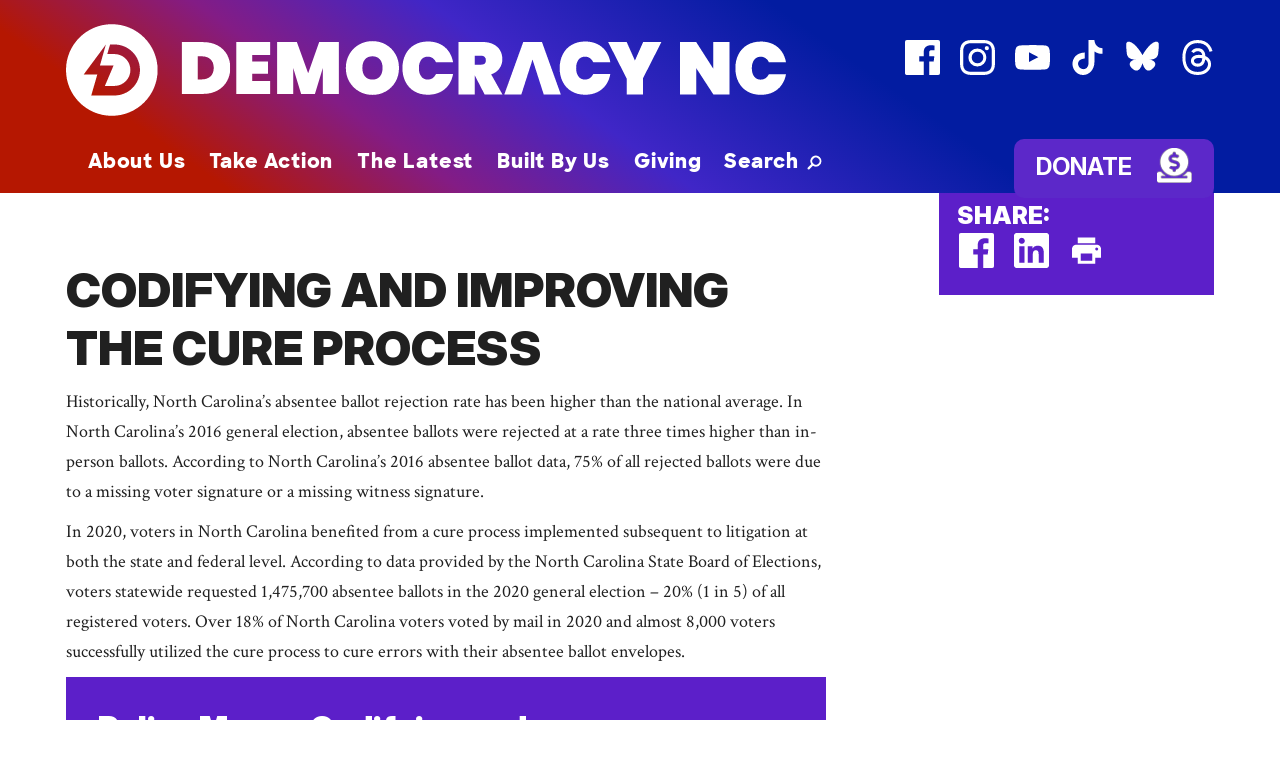

--- FILE ---
content_type: text/html; charset=UTF-8
request_url: https://democracync.org/research/codifying-and-improving-the-cure-process/
body_size: 16875
content:

<!doctype html>
<html class="no-js" lang="en-US">
  <head>
  <meta charset="utf-8">
  <meta http-equiv="x-ua-compatible" content="ie=edge">
  <meta name="viewport" content="width=device-width, initial-scale=1">
  <meta name='robots' content='index, follow, max-image-preview:large, max-snippet:-1, max-video-preview:-1' />

	<!-- This site is optimized with the Yoast SEO plugin v26.7 - https://yoast.com/wordpress/plugins/seo/ -->
	<title>Codifying and Improving the Cure Process - Democracy NC</title>
	<link rel="canonical" href="https://democracync.org/research/codifying-and-improving-the-cure-process/" />
	<meta property="og:locale" content="en_US" />
	<meta property="og:type" content="article" />
	<meta property="og:title" content="Codifying and Improving the Cure Process - Democracy NC" />
	<meta property="og:description" content="Historically, North Carolina’s absentee ballot rejection rate has been higher than the national average. In North Carolina’s 2016 general election, absentee ballots were rejected at a rate three times higher than in-person ballots. According to North Carolina’s 2016 absentee ballot data, 75% of all rejected ballots were due to a missing voter signature or a&hellip;" />
	<meta property="og:url" content="https://democracync.org/research/codifying-and-improving-the-cure-process/" />
	<meta property="og:site_name" content="Democracy NC" />
	<meta property="article:modified_time" content="2021-03-17T16:55:33+00:00" />
	<meta property="og:image" content="https://democracync.org/wp-content/uploads/2020/08/Screen-Shot-2016-10-27-at-6.31.09-PM.png" />
	<meta property="og:image:width" content="632" />
	<meta property="og:image:height" content="832" />
	<meta property="og:image:type" content="image/png" />
	<meta name="twitter:card" content="summary_large_image" />
	<meta name="twitter:label1" content="Est. reading time" />
	<meta name="twitter:data1" content="1 minute" />
	<script type="application/ld+json" class="yoast-schema-graph">{"@context":"https://schema.org","@graph":[{"@type":"WebPage","@id":"https://democracync.org/research/codifying-and-improving-the-cure-process/","url":"https://democracync.org/research/codifying-and-improving-the-cure-process/","name":"Codifying and Improving the Cure Process - Democracy NC","isPartOf":{"@id":"https://democracync.org/#website"},"primaryImageOfPage":{"@id":"https://democracync.org/research/codifying-and-improving-the-cure-process/#primaryimage"},"image":{"@id":"https://democracync.org/research/codifying-and-improving-the-cure-process/#primaryimage"},"thumbnailUrl":"https://democracync.org/wp-content/uploads/2020/08/Screen-Shot-2016-10-27-at-6.31.09-PM.png","datePublished":"2021-03-17T16:43:13+00:00","dateModified":"2021-03-17T16:55:33+00:00","breadcrumb":{"@id":"https://democracync.org/research/codifying-and-improving-the-cure-process/#breadcrumb"},"inLanguage":"en-US","potentialAction":[{"@type":"ReadAction","target":["https://democracync.org/research/codifying-and-improving-the-cure-process/"]}]},{"@type":"ImageObject","inLanguage":"en-US","@id":"https://democracync.org/research/codifying-and-improving-the-cure-process/#primaryimage","url":"https://democracync.org/wp-content/uploads/2020/08/Screen-Shot-2016-10-27-at-6.31.09-PM.png","contentUrl":"https://democracync.org/wp-content/uploads/2020/08/Screen-Shot-2016-10-27-at-6.31.09-PM.png","width":632,"height":832},{"@type":"BreadcrumbList","@id":"https://democracync.org/research/codifying-and-improving-the-cure-process/#breadcrumb","itemListElement":[{"@type":"ListItem","position":1,"name":"Home","item":"https://democracync.org/"},{"@type":"ListItem","position":2,"name":"Research","item":"https://democracync.org/research/"},{"@type":"ListItem","position":3,"name":"Codifying and Improving the Cure Process"}]},{"@type":"WebSite","@id":"https://democracync.org/#website","url":"https://democracync.org/","name":"Democracy NC","description":"Of, by, and for the people","potentialAction":[{"@type":"SearchAction","target":{"@type":"EntryPoint","urlTemplate":"https://democracync.org/?s={search_term_string}"},"query-input":{"@type":"PropertyValueSpecification","valueRequired":true,"valueName":"search_term_string"}}],"inLanguage":"en-US"}]}</script>
	<!-- / Yoast SEO plugin. -->


<link rel="alternate" title="oEmbed (JSON)" type="application/json+oembed" href="https://democracync.org/wp-json/oembed/1.0/embed?url=https%3A%2F%2Fdemocracync.org%2Fresearch%2Fcodifying-and-improving-the-cure-process%2F" />
<link rel="alternate" title="oEmbed (XML)" type="text/xml+oembed" href="https://democracync.org/wp-json/oembed/1.0/embed?url=https%3A%2F%2Fdemocracync.org%2Fresearch%2Fcodifying-and-improving-the-cure-process%2F&#038;format=xml" />
<style id='wp-img-auto-sizes-contain-inline-css' type='text/css'>
img:is([sizes=auto i],[sizes^="auto," i]){contain-intrinsic-size:3000px 1500px}
/*# sourceURL=wp-img-auto-sizes-contain-inline-css */
</style>
<style id='classic-theme-styles-inline-css' type='text/css'>
/*! This file is auto-generated */
.wp-block-button__link{color:#fff;background-color:#32373c;border-radius:9999px;box-shadow:none;text-decoration:none;padding:calc(.667em + 2px) calc(1.333em + 2px);font-size:1.125em}.wp-block-file__button{background:#32373c;color:#fff;text-decoration:none}
/*# sourceURL=/wp-includes/css/classic-themes.min.css */
</style>
<link rel='stylesheet' id='sage/css-css' href='https://democracync.org/wp-content/themes/democracy-nc/dist/styles/main-e0c4ebb2d6.css' type='text/css' media='all' />
<link rel="https://api.w.org/" href="https://democracync.org/wp-json/" /><link rel="EditURI" type="application/rsd+xml" title="RSD" href="https://democracync.org/xmlrpc.php?rsd" />
<meta name="generator" content="WordPress 6.9" />
<link rel='shortlink' href='https://democracync.org/?p=7039' />

		<!-- GA Google Analytics @ https://m0n.co/ga -->
		<script async src="https://www.googletagmanager.com/gtag/js?id=G-21T4XHTFYS"></script>
		<script>
			window.dataLayer = window.dataLayer || [];
			function gtag(){dataLayer.push(arguments);}
			gtag('js', new Date());
			gtag('config', 'G-21T4XHTFYS');
		</script>

	<script>(function(H){H.className=H.className.replace(/\bno-js\b/,'js')})(document.documentElement)</script>
  <!-- Google Tag Manager -->
  <script>(function(w,d,s,l,i){w[l]=w[l]||[];w[l].push({'gtm.start':
  new Date().getTime(),event:'gtm.js'});var f=d.getElementsByTagName(s)[0],
  j=d.createElement(s),dl=l!='dataLayer'?'&l='+l:'';j.async=true;j.src=
  'https://www.googletagmanager.com/gtm.js?id='+i+dl;f.parentNode.insertBefore(j,f);
  })(window,document,'script','dataLayer','GTM-MNJWZBC');</script>
  <!-- End Google Tag Manager -->
  <style id="sccss">/* Enter Your Custom CSS Here */
body, html {
	font-family: "Crimson Text", serif;
}
p {
    font-weight: 600;
    font-size: 20px;
}
.main p {
    font-weight: 400;
    font-size: 18px;
}
.main ul li {
    font-size: 18px;
}
.h1, .h2, .h3, .h4, .h5, .h6, h1, h2, h3, h4, h5, h6 {
font-family: "Inter", sans-serif;	
}
    a:focus .mix-blend, a:hover .mix-blend {
        background-color: #5c1fc9;
    }
.btn, .component--form input[type=submit], .filter-toggle, .home-bt1-text strong, .list--ordered li:before, .single-form-field-wrap form.inline-form button[type=submit], .skippy:focus, .ss-black, blockquote {
		font-family: "Inter", sans-serif;
    letter-spacing: normal;
    line-height: 1.21;
    font-weight: 900;
}
.relative h1 {
	font-weight: 800;
}
input::placeholder {
    font-family: CrimsonText;
    color: #000;
}
ul.list-inline.social-icons path {
    fill: #fff;
}
ul.nav.nav-tabs.nav-tabs--actions li a {
    font-family: "Inter", sans-serif;
    font-weight: 800;
    line-height: 3.11;
	  text-transform: uppercase;
	  font-size: 17px;
}
.section-pad a.text-white.lead {
    font-family: "Inter", sans-serif;
    font-weight: 900;
    font-size: 24px;
}
.list-issues a {
    font-size: 68px;
    font-weight: 800;
}

.component--text h2, .entry-content h2 {
    letter-spacing: 1px;
    font-family: "Inter", sans-serif;
	  font-weight: 600;
}

.ss-extrabold, b, strong {
    font-family: "Inter", sans-serif;
	  font-weight: 600;
}

.component--text h2, .entry-content h2 {
    font-family: SharpSansDispNo1-Black, sans-serif;
    letter-spacing: 1px;
    font-family: "Inter", sans-serif;
}
.home-section ul.list-reset li a {
    font-weight: 600;
    font-size: 20px;
    line-height: 1.27;
    letter-spacing: normal;
}
span.label.ss-black.size-h3 {
    font-family: "Inter", sans-serif;
    font-size: 22px;
}
.menu-wrap .social-icons {
    position: absolute;
    right: 0;
    bottom: -5px;
}
.flex-order-menu .tiktoksvg {
	width: 20px;
}
.site-footer svg.tiktoksvg {
    width: 30px;
}

.lead p {
    font-size: 34px;
	  font-weight: normal;
}
    .actions-pre-text {
        display: inline;
        text-align: left;
        position: relative;
        top: -15px;
    }

a.flex.card.card-gradient {
    align-items: center;
    justify-content: center;
}

.section-pad p.lead {
    margin-bottom: 50px;
}

/* Colors */
a {
    color: #5c1fc9;
}
.bg-purple {
    background-color: #5c1fc9;
}
.bg-purple-dark {
	 background-color: #2e0f66;
}
.bg-full-color {
	background-color: #3c1784;
	border-radius: 20px;
}
.bg-full-color:hover {
  background-image: linear-gradient(18deg, #b51701 -4%, #831c85 31%, #4026c7 64%, #021ca1 104%), linear-gradient(to bottom, #3c1784, #3c1784);
}
.bg-blue {
    background-color: transparent;
    background-image: linear-gradient(35deg, #b51701 10%, #b51701 15%, #831c85 30%, #4026c7 45%, #021ca1 67%);
}
.text-yellow {
    color: #5c1fc9;
}
.component--text figcaption {
	border-left: 8px solid #5c1fc9;
}
.well.bg-blue.text-white {
    background-color: #5c1fc9;
    background-image: none;
}
blockquote {
    background-image: linear-gradient(to right, #b51701 3%, #b51701 3%, #831c85 31%, #4026c7 67%, #021ca1 99%);
    -webkit-background-clip: text;
    background-clip: text;
    -webkit-text-fill-color: transparent;
    letter-spacing: normal;
	  line-height: 1.15;
}

    .component--media figcaption {
        border-top: 8px solid #5c1fc9;
    }

.btn-white:focus, .btn-white:hover, .home .single-form-field-wrap button[type=submit]:focus, .home .single-form-field-wrap button[type=submit]:hover {
    border-color: #5c1fc9;
}
.btn-white:focus svg, .btn-white:hover svg, .home .single-form-field-wrap button[type=submit]:focus svg, .home .single-form-field-wrap button[type=submit]:hover svg {
    fill: #5c1fc9;
}




a.donate-btn:hover {
    background-color: #000;
    color: #fff;
}

a.btn.btn-large.btn-purple:hover {
    background: #b51701;
    background-color: #b51701;
}

a.btn-red:hover {
    background-color: #000;
    text-decoration: none;
    color: #fff;
}


/* Search */
.btn-yellow, .component--form input[type=submit], .single-form-field-wrap .gform_wrapper button[type=submit], .skippy:focus {
    background-color: #fff;
    color: #202020;
}
.btn-yellow:focus, .btn-yellow:hover, .component--form input[type=submit]:focus, .component--form input[type=submit]:hover, .single-form-field-wrap .gform_wrapper button[type=submit]:focus, .single-form-field-wrap .gform_wrapper button[type=submit]:hover, .skippy:focus, .skippy:hover:focus {
    background-color: #fff;
    color: #5c1fc9;
    border-color: #5c1fc9;
}
.btn-yellow:focus svg, .btn-yellow:hover svg, .component--form input[type=submit]:focus svg, .component--form input[type=submit]:hover svg, .single-form-field-wrap .gform_wrapper button[type=submit]:focus svg, .single-form-field-wrap .gform_wrapper button[type=submit]:hover svg, .skippy:focus svg, .skippy:hover:focus svg {
    fill: #5c1fc9;
}

/* Donate */
a.donate-btn:after {
    content: "";
    display: inline-block;
    width: 35px;
    height: 35px;
    margin-left: 25px;
    background-image: url('https://democracync.org/wp-content/uploads/2024/10/donate.png');
    background-size: contain;
    background-repeat: no-repeat;
    vertical-align: middle;
    position: relative;
    top: -3px;
}

/* Share */
span.ss-black.text-uppercase.size-h3 {
    color: #fff;
    margin-left: 10px;
}
.no-img .share--page, .share--single {
    background-color: #5c1fc9;
}
.hover-blue:focus svg, .hover-blue:hover svg, .no-img .share--page .social-icons a:focus svg, .no-img .share--page .social-icons a:hover svg, .share--single .social-icons a:focus svg, .share--single .social-icons a:hover svg {
    fill: #000;
}
ul.list-inline.social-icons a.hover-white:hover svg {
    fill: #000;
}


/* Single News Page */
.single-news header.relative.site-header.bg-blue.no-img {
    padding-bottom: 30px;
}

.list-inline>li {
    width: 27px;
}
ul.list-inline.social-icons {
	position: relative;
}

ul.list-reset.list-issues {
    padding-top: 50px;
    padding-bottom: 50px;
}
.list-issues a {
	font-size: 4.5rem;
}
a:focus .mix-blend img, a:hover .mix-blend img {
        mix-blend-mode: unset;
        filter: unset;
}
.overlay-y:before {
	/*background-image: none;*/
}
.overlay-y:before {
    bottom: 0;
    height: 100%;
    background-image: linear-gradient(180deg, rgba(32, 32, 32, 0), #202020);
}
.flex-action:not(.flex-action--first) a:focus, .flex-action:not(.flex-action--first) a:hover {
    color: #fff;
}
.text-full-color {
	  font-size: 68px;
    font-weight: 900;
    background-image: linear-gradient(to right, #b51701 3%, #b51701 3%, #831c85 31%, #4026c7 67%, #021ca1 99%);
    text-align: center;
    -webkit-background-clip: text;
    background-clip: text;
    -webkit-text-fill-color: transparent;
	  width: 911px;
    margin: 0 auto;
}

.lead {
	font-size: 24px;
}

.label--section {
    text-align: left;
    display: inline;
    padding: 1rem 2rem 1rem;
    font-size: 3rem;
    border-radius: 10px;
    background-image: linear-gradient(29deg, #b51701 4%, #b51701 10%, #831c85 28%, #4026c7 57%, #021ca1 74%);
    font-size: 30px;
}


.nav-tabs>li.active>a, .nav-tabs>li.active>a:focus, .nav-tabs>li.active>a:hover {
    color: #fff;
    background-color: #5c1fc9;
}
.nav-tabs--actions>li.active>a:after {
        border-left: 3.75rem solid #5c1fc9;
}
.nav-tabs--actions>li.active svg {
    fill: #fff;
}
.nav-tabs--actions>li.active>a, .nav-tabs--actions>li.active>a[aria-expanded=true] {
    color: #fff;
}
a.btn-red {
    background-color: #b41701;
	  padding-top: 10px;
    padding-bottom: 10px;
	  padding-left: 20px;
	  padding-right: 20px;
    border-radius: 10px;
    color: #fff;
	  min-width: 200px;
	  font-family: "Inter", sans-serif;
    font-weight: 700;
}
a.btn-red.lead span {
    font-size: 32px;
    position: relative;
    top: 2px;
}
a.relative.btn.btn-large.btn-red.btn-arrow {
    padding-left: 10px;
    padding-right: 10px;
}

.btn-red svg {
    fill: #fff;
}


a.btn-purple {
    background-color: #5c28c9;
    padding: 10px;
	  padding-left: 20px;
	  padding-right: 20px;
    border-radius: 10px;
    color: #fff;
	  min-width: 200px;
	  font-family: "Inter", sans-serif;
    font-weight: 700;
}

a.btn.btn-large.btn-purple.text-white:hover {
	color: #fff;
}
span.btn-arrow {
    font-size: 28px;
    position: relative;
    top: -1px;
}



/* Home Header Area */

.text-signup {
    margin-top: -8px;
    margin-right: 1rem;
    font-size: 1.25rem;
    text-align: left;
    color: #fff;
    font-family: "Crimson Text", serif;
}

.section--featured-post .relative {
	    padding-top: 18rem;
}
.email-campaign {
	padding-top: 5vh;
}
header .home-section {
	padding-top: 5rem;
	padding-bottom: 3rem;
}
.align-items-end {
    align-items: flex-start;
}
.section--the-latest {
    padding-top: 14vh;
}
.home-section--featured-latest ul.list-reset a {
    line-height: 2rem;
}

/* header Social Icons */
ul.list-inline.social-icons li {
    margin-left: 12px;
    margin-right: 12px;
}
ul.list-inline.social-icons svg {
    width: 35px;
    height: 35px;
}
.donate-header {
    position: relative;
    top: 45px;
}


/*Nav Container */
div#bs-example-navbar-collapse-1 {
    padding-top: 20px;
    padding-bottom: 10px;
	  padding-left: 10px;
}

.home .navbar {
    background-size: 100%;
    background-repeat: no-repeat;
	  border-bottom-left-radius: 20px;
    border-bottom-right-radius: 20px;
	  background-image: linear-gradient(35deg, #b51701 10%, #b51701 15%, #831c85 30%, #4026c7 45%, #021ca1 67%);
}
.navbar {
    background-size: 100%;
    background-repeat: no-repeat;
	  border-bottom-left-radius: 20px;
    border-bottom-right-radius: 20px;
		background-image: none;
}
.nav-img {
		background-image: linear-gradient(35deg, #b51701 10%, #b51701 15%, #831c85 30%, #4026c7 45%, #021ca1 67%);
}

.menu-wrap figure {
    background-image: url(/wp-content/themes/democracy-nc/assets/images/2024/logo.svg);
    max-width: 720px;
}

    .menu-wrap {
        max-width: 820px;
    }


/* Top Nav Links */
.navbar-nav>li>a {
    color: #fff;
    font-size: 20px;
    font-family: SharpSans-Extrabold, sans-serif;
    letter-spacing: 0.04em;
}

.dropdown-menu>li>a:focus, .dropdown-menu>li>a:hover {
    color: #5c1fc9;
    text-decoration: none;
    background-color: transparent;
}
.dropdown-menu>li>a {
    font-family: "Inter", sans-serif;
}


/* Search Nav */
.btn-search {
    color: #fff;
    padding: 8px;
    font-size: 20px;
    font-family: SharpSans-Extrabold, sans-serif !important;
    letter-spacing: 0.04em;
}
.btn-search svg {
    fill: #fff;
}


/* Home Actions */
.bg-purple-dark.text-white.actions-pad {
    border-radius: 20px;
}



section.relative.home-bt1 {
    padding-top: 6rem;
    padding-bottom: 21rem;
}




/* Home Componenets */
.section-pad--2x {
    padding: 11rem 0;
}


.home-bt1 {
	padding-bottom: 17.5vw;
	background-image: url(/wp-content/themes/democracy-nc/assets/images/2024/home-crowd-desktop.svg);
}
span.home-bt1-text p {
    color: #000;
    font-size: 34px;
	  margin-bottom: 20px;
}
span.home-bt1-text p strong {
    background-image: linear-gradient(to right, #b51701 3%, #b51701 3%, #831c85 31%, #4026c7 67%, #021ca1 99%);
    -webkit-background-clip: text;
    background-clip: text;
    -webkit-text-fill-color: transparent;
    letter-spacing: normal;
    width: 950px;
    margin: 0 auto;
}


/* Cards */
a.flex.card.card-gradient {
    margin-top: 0;
}
.card-gradient {
    background-image: linear-gradient(180deg, #5c1fc9, #5c1fc9);
}
.card-gradient:before {
    background-image: linear-gradient(12deg, #b51701 -5%, #831c85 33%, #4026c7 69%, #021ca1 112%), linear-gradient(to bottom, #5c1fc9, #5c1fc9);
}
.card--inner-wrap {
    text-align: center;
    align-items: center;
}
.card:focus h3, .card:hover h3 {
    color: #fff;
	  text-align:center;
}
.card h3 {
    text-align: center;
    font-size: 36px;
    font-weight: 800;
}




.list-issues a {
    margin-left: 0;
}
section.relative {
    padding: 10rem 0;
}
.gform_fields li:not(:last-child), .list-reset li:not(:last-child) {
    margin-bottom: 2rem;
}



.section-pad {
    padding: 7rem 0;
    padding-bottom: 8rem;
}


.single-form-field-wrap .gform_fields li:not(:last-child), .list-reset li:not(:last-child) {
    margin-bottom: 1rem;
}
.single-form-field-wrap div#gform_wrapper_6 {
    max-width: 245px;
}

section.relative .text-uppercase p {
    font-size: 3rem;
    font-weight: 800;
}

/* News Page */
.archive .list-inline>li {
    width: auto;
}
.no-img .list-archive-link.gform_fields a.active, .no-img .list-reset.list-archive-link a.active {
    border-color: #5c1fc9;
}
.list-archive-link.gform_fields a.active, .list-reset.list-archive-link a.active {
    border-bottom: .5rem solid #09f;
    color: #5c1fc9;
}
.page-numbers .current {
    color: #fff;
    background-color: #5c1fc9;
}
.page-numbers a:focus, .page-numbers a:hover, .pagination a:focus, .pagination a:hover {
    color: #5c1fc9;
}
.actions-pad p {
    font-size: 22px;
}

/* Footer */
.site-footer {
    background-color: #5c1fc9;
}
.utility-nav a {
    color: #fff;
}
.utility-nav a:hover {
    color: #202020;
}
.social-icons svg {
    fill: #fff;
}
footer.site-footer .nav-primary a {
    font-size: 20px;
    font-weight: 800;
    font-family: "Inter", sans-serif;
    letter-spacing: -0.1px;
}
.home-section ul.list-reset li a:hover {
    color: #5c28c9;
}
.list--ordered li:before {
    color: #5c1fc9;
    border: 5px solid #5c1fc9;
}
.list--ordered li a:hover {
    color: #fff;
}





a:focus .mix-blend::before, a:hover .mix-blend::before {
    content: "";
    position: absolute;
    top: 0;
    left: 0;
    right: 0;
    bottom: 0;
    background-color: #5c1fc98f;
}
    a:focus .mix-blend img, a:hover .mix-blend img {
        mix-blend-mode: none;
        filter: unset;
    }

.menu-wrap .social-icons {
    position: absolute;
    right: 0;
    bottom: -5px;
}
.flex-order-menu .tiktoksvg {
	width: 20px;
}
.site-footer svg.tiktoksvg {
    width: 30px;
}

@media screen and (max-width: 768px) {
    .navbar-collapse {
        background-color: #5c28c9;
    }
}

@media screen and (max-width: 480px) {
	.nav-tabs--actions>li.active>a:after {
    position: absolute;
    bottom: -40px;
    left: 50%;
    width: 0;
    height: 0;
    transform: translateX(-50%);
    border-left: 44px solid transparent !important;
    border-right: 44px solid transparent;
    border-top: 40px solid #fff;
    border-left-color: #2e0f66 !important;
    content: "";
}
a.navbar-brand {
    padding-top: 0;
}
a.navbar-brand figure {
    width: 300px;
    height: 75px;
    background-repeat: no-repeat;
    background-size: contain;
    background-position: center center;
}
	a.navbar-brand img.visible-xs {
    display: none !important;
}
	button.navbar-toggle {
    font-family: "Inter", sans-serif;
}
	.navbar-toggle {
    border: 2px solid #fff;
    color: #fff;
}
	
	.navbar-toggle:after {
    filter: invert(97%) sepia(99%) saturate(2%) hue-rotate(143deg) brightness(115%) contrast(100%);
}
	.navbar-toggle[aria-expanded=true] {
    border-color: #fff;
    background: #202020;
    color: #fff;
}
	
	span.home-bt1-text p strong {
    width: auto;
}
	
	
	.section--featured-post .relative {
    padding-top: 0;
}
	.section--the-latest {
    padding-top: 5px;
    padding-bottom: 8vh;
}
	.section--featured-post {
    position: relative;
    min-height: 1px;
    padding: 15vw 8px 1rem;
}
	.overlay-y:before {
    bottom: 0;
    height: 100%;
    background-image: linear-gradient(180deg, rgb(32 32 32 / 49%), #202020);
}
	
	header .home-section {
    padding-top: 0;
    padding-bottom: 3rem;
}
	
	.home .navbar {
    border-bottom-left-radius: 0;
    border-bottom-right-radius: 0;
	}
	.text-full-color {
    width: auto;
    font-size: 60px;
}
}</style>  <!--Crimson Font-->
  <link rel="preconnect" href="https://fonts.googleapis.com">
  <link rel="preconnect" href="https://fonts.gstatic.com" crossorigin>
  <link href="https://fonts.googleapis.com/css2?family=Crimson+Text:ital,wght@0,400;0,600;0,700;1,400;1,600;1,700&display=swap" rel="stylesheet">
  <!-- Inter Font -->
  <link rel="preconnect" href="https://fonts.googleapis.com">
  <link rel="preconnect" href="https://fonts.gstatic.com" crossorigin>
  <link href="https://fonts.googleapis.com/css2?family=Inter:ital,opsz,wght@0,14..32,100..900;1,14..32,100..900&display=swap" rel="stylesheet">
<style id='global-styles-inline-css' type='text/css'>
:root{--wp--preset--aspect-ratio--square: 1;--wp--preset--aspect-ratio--4-3: 4/3;--wp--preset--aspect-ratio--3-4: 3/4;--wp--preset--aspect-ratio--3-2: 3/2;--wp--preset--aspect-ratio--2-3: 2/3;--wp--preset--aspect-ratio--16-9: 16/9;--wp--preset--aspect-ratio--9-16: 9/16;--wp--preset--color--black: #000000;--wp--preset--color--cyan-bluish-gray: #abb8c3;--wp--preset--color--white: #ffffff;--wp--preset--color--pale-pink: #f78da7;--wp--preset--color--vivid-red: #cf2e2e;--wp--preset--color--luminous-vivid-orange: #ff6900;--wp--preset--color--luminous-vivid-amber: #fcb900;--wp--preset--color--light-green-cyan: #7bdcb5;--wp--preset--color--vivid-green-cyan: #00d084;--wp--preset--color--pale-cyan-blue: #8ed1fc;--wp--preset--color--vivid-cyan-blue: #0693e3;--wp--preset--color--vivid-purple: #9b51e0;--wp--preset--gradient--vivid-cyan-blue-to-vivid-purple: linear-gradient(135deg,rgb(6,147,227) 0%,rgb(155,81,224) 100%);--wp--preset--gradient--light-green-cyan-to-vivid-green-cyan: linear-gradient(135deg,rgb(122,220,180) 0%,rgb(0,208,130) 100%);--wp--preset--gradient--luminous-vivid-amber-to-luminous-vivid-orange: linear-gradient(135deg,rgb(252,185,0) 0%,rgb(255,105,0) 100%);--wp--preset--gradient--luminous-vivid-orange-to-vivid-red: linear-gradient(135deg,rgb(255,105,0) 0%,rgb(207,46,46) 100%);--wp--preset--gradient--very-light-gray-to-cyan-bluish-gray: linear-gradient(135deg,rgb(238,238,238) 0%,rgb(169,184,195) 100%);--wp--preset--gradient--cool-to-warm-spectrum: linear-gradient(135deg,rgb(74,234,220) 0%,rgb(151,120,209) 20%,rgb(207,42,186) 40%,rgb(238,44,130) 60%,rgb(251,105,98) 80%,rgb(254,248,76) 100%);--wp--preset--gradient--blush-light-purple: linear-gradient(135deg,rgb(255,206,236) 0%,rgb(152,150,240) 100%);--wp--preset--gradient--blush-bordeaux: linear-gradient(135deg,rgb(254,205,165) 0%,rgb(254,45,45) 50%,rgb(107,0,62) 100%);--wp--preset--gradient--luminous-dusk: linear-gradient(135deg,rgb(255,203,112) 0%,rgb(199,81,192) 50%,rgb(65,88,208) 100%);--wp--preset--gradient--pale-ocean: linear-gradient(135deg,rgb(255,245,203) 0%,rgb(182,227,212) 50%,rgb(51,167,181) 100%);--wp--preset--gradient--electric-grass: linear-gradient(135deg,rgb(202,248,128) 0%,rgb(113,206,126) 100%);--wp--preset--gradient--midnight: linear-gradient(135deg,rgb(2,3,129) 0%,rgb(40,116,252) 100%);--wp--preset--font-size--small: 13px;--wp--preset--font-size--medium: 20px;--wp--preset--font-size--large: 36px;--wp--preset--font-size--x-large: 42px;--wp--preset--spacing--20: 0.44rem;--wp--preset--spacing--30: 0.67rem;--wp--preset--spacing--40: 1rem;--wp--preset--spacing--50: 1.5rem;--wp--preset--spacing--60: 2.25rem;--wp--preset--spacing--70: 3.38rem;--wp--preset--spacing--80: 5.06rem;--wp--preset--shadow--natural: 6px 6px 9px rgba(0, 0, 0, 0.2);--wp--preset--shadow--deep: 12px 12px 50px rgba(0, 0, 0, 0.4);--wp--preset--shadow--sharp: 6px 6px 0px rgba(0, 0, 0, 0.2);--wp--preset--shadow--outlined: 6px 6px 0px -3px rgb(255, 255, 255), 6px 6px rgb(0, 0, 0);--wp--preset--shadow--crisp: 6px 6px 0px rgb(0, 0, 0);}:where(.is-layout-flex){gap: 0.5em;}:where(.is-layout-grid){gap: 0.5em;}body .is-layout-flex{display: flex;}.is-layout-flex{flex-wrap: wrap;align-items: center;}.is-layout-flex > :is(*, div){margin: 0;}body .is-layout-grid{display: grid;}.is-layout-grid > :is(*, div){margin: 0;}:where(.wp-block-columns.is-layout-flex){gap: 2em;}:where(.wp-block-columns.is-layout-grid){gap: 2em;}:where(.wp-block-post-template.is-layout-flex){gap: 1.25em;}:where(.wp-block-post-template.is-layout-grid){gap: 1.25em;}.has-black-color{color: var(--wp--preset--color--black) !important;}.has-cyan-bluish-gray-color{color: var(--wp--preset--color--cyan-bluish-gray) !important;}.has-white-color{color: var(--wp--preset--color--white) !important;}.has-pale-pink-color{color: var(--wp--preset--color--pale-pink) !important;}.has-vivid-red-color{color: var(--wp--preset--color--vivid-red) !important;}.has-luminous-vivid-orange-color{color: var(--wp--preset--color--luminous-vivid-orange) !important;}.has-luminous-vivid-amber-color{color: var(--wp--preset--color--luminous-vivid-amber) !important;}.has-light-green-cyan-color{color: var(--wp--preset--color--light-green-cyan) !important;}.has-vivid-green-cyan-color{color: var(--wp--preset--color--vivid-green-cyan) !important;}.has-pale-cyan-blue-color{color: var(--wp--preset--color--pale-cyan-blue) !important;}.has-vivid-cyan-blue-color{color: var(--wp--preset--color--vivid-cyan-blue) !important;}.has-vivid-purple-color{color: var(--wp--preset--color--vivid-purple) !important;}.has-black-background-color{background-color: var(--wp--preset--color--black) !important;}.has-cyan-bluish-gray-background-color{background-color: var(--wp--preset--color--cyan-bluish-gray) !important;}.has-white-background-color{background-color: var(--wp--preset--color--white) !important;}.has-pale-pink-background-color{background-color: var(--wp--preset--color--pale-pink) !important;}.has-vivid-red-background-color{background-color: var(--wp--preset--color--vivid-red) !important;}.has-luminous-vivid-orange-background-color{background-color: var(--wp--preset--color--luminous-vivid-orange) !important;}.has-luminous-vivid-amber-background-color{background-color: var(--wp--preset--color--luminous-vivid-amber) !important;}.has-light-green-cyan-background-color{background-color: var(--wp--preset--color--light-green-cyan) !important;}.has-vivid-green-cyan-background-color{background-color: var(--wp--preset--color--vivid-green-cyan) !important;}.has-pale-cyan-blue-background-color{background-color: var(--wp--preset--color--pale-cyan-blue) !important;}.has-vivid-cyan-blue-background-color{background-color: var(--wp--preset--color--vivid-cyan-blue) !important;}.has-vivid-purple-background-color{background-color: var(--wp--preset--color--vivid-purple) !important;}.has-black-border-color{border-color: var(--wp--preset--color--black) !important;}.has-cyan-bluish-gray-border-color{border-color: var(--wp--preset--color--cyan-bluish-gray) !important;}.has-white-border-color{border-color: var(--wp--preset--color--white) !important;}.has-pale-pink-border-color{border-color: var(--wp--preset--color--pale-pink) !important;}.has-vivid-red-border-color{border-color: var(--wp--preset--color--vivid-red) !important;}.has-luminous-vivid-orange-border-color{border-color: var(--wp--preset--color--luminous-vivid-orange) !important;}.has-luminous-vivid-amber-border-color{border-color: var(--wp--preset--color--luminous-vivid-amber) !important;}.has-light-green-cyan-border-color{border-color: var(--wp--preset--color--light-green-cyan) !important;}.has-vivid-green-cyan-border-color{border-color: var(--wp--preset--color--vivid-green-cyan) !important;}.has-pale-cyan-blue-border-color{border-color: var(--wp--preset--color--pale-cyan-blue) !important;}.has-vivid-cyan-blue-border-color{border-color: var(--wp--preset--color--vivid-cyan-blue) !important;}.has-vivid-purple-border-color{border-color: var(--wp--preset--color--vivid-purple) !important;}.has-vivid-cyan-blue-to-vivid-purple-gradient-background{background: var(--wp--preset--gradient--vivid-cyan-blue-to-vivid-purple) !important;}.has-light-green-cyan-to-vivid-green-cyan-gradient-background{background: var(--wp--preset--gradient--light-green-cyan-to-vivid-green-cyan) !important;}.has-luminous-vivid-amber-to-luminous-vivid-orange-gradient-background{background: var(--wp--preset--gradient--luminous-vivid-amber-to-luminous-vivid-orange) !important;}.has-luminous-vivid-orange-to-vivid-red-gradient-background{background: var(--wp--preset--gradient--luminous-vivid-orange-to-vivid-red) !important;}.has-very-light-gray-to-cyan-bluish-gray-gradient-background{background: var(--wp--preset--gradient--very-light-gray-to-cyan-bluish-gray) !important;}.has-cool-to-warm-spectrum-gradient-background{background: var(--wp--preset--gradient--cool-to-warm-spectrum) !important;}.has-blush-light-purple-gradient-background{background: var(--wp--preset--gradient--blush-light-purple) !important;}.has-blush-bordeaux-gradient-background{background: var(--wp--preset--gradient--blush-bordeaux) !important;}.has-luminous-dusk-gradient-background{background: var(--wp--preset--gradient--luminous-dusk) !important;}.has-pale-ocean-gradient-background{background: var(--wp--preset--gradient--pale-ocean) !important;}.has-electric-grass-gradient-background{background: var(--wp--preset--gradient--electric-grass) !important;}.has-midnight-gradient-background{background: var(--wp--preset--gradient--midnight) !important;}.has-small-font-size{font-size: var(--wp--preset--font-size--small) !important;}.has-medium-font-size{font-size: var(--wp--preset--font-size--medium) !important;}.has-large-font-size{font-size: var(--wp--preset--font-size--large) !important;}.has-x-large-font-size{font-size: var(--wp--preset--font-size--x-large) !important;}
/*# sourceURL=global-styles-inline-css */
</style>
</head>
  <body class="wp-singular research-template-default single single-research postid-7039 wp-theme-democracy-nc codifying-and-improving-the-cure-process sidebar-primary">
      <!-- Google Tag Manager (noscript) -->
  <noscript><iframe src="https://www.googletagmanager.com/ns.html?id=GTM-MNJWZBC"
  height="0" width="0" style="display:none;visibility:hidden"></iframe></noscript>
  <!-- End Google Tag Manager (noscript) -->
      <!--[if IE]>
      <div class="alert alert-warning">
        You are using an <strong>outdated</strong> browser. Please <a href="http://browsehappy.com/">upgrade your browser</a> to improve your experience.      </div>
    <![endif]-->
    <a class="sr-only sr-only-focusable skippy" href="#main-content-start">Skip to main content</a>

<header class="relative site-header bg-blue no-img">
    <div class="container">
    <div class="row">
      <div class="menu-flex-wrap">
  <nav class="navbar bg-blue menu-wrap ">
    <div class="navbar-header">
      <a class="navbar-brand" href="https://democracync.org/">
        <figure>
          <!--<img class="visible-xs" src="https://democracync.org/wp-content/themes/democracy-nc/dist/images/logo-mobile.svg" alt="Democracy NC">-->
        </figure>
      </a>
      <button type="button" class="navbar-toggle collapsed" data-toggle="collapse" data-target="#bs-example-navbar-collapse-1" aria-expanded="false">
        <span class="sr-only">Toggle navigation</span>
      </button>
    </div>
    <div class="collapse navbar-collapse" id="bs-example-navbar-collapse-1">
      <ul id="menu-primary-navigation" class="primary-nav nav navbar-nav"><li class="dropdown menu-about-us"><a href="https://democracync.org/about-us/">About Us</a><button class="dropdown-toggle" data-toggle="dropdown" aria-haspopup="true" aria-expanded="false"><span class="sr-only">Toggle Dropdown</span><svg width="18" height="18" fill="currentColor" viewBox="0 0 32 32" xmlns="http://www.w3.org/2000/svg"><path d="M1 12 L16 26 L31 12 L27 8 L16 18 L5 8 z"></path></svg></button>
<ul class="dropdown-menu">
	<li class="menu-who-we-are"><a href="https://democracync.org/about-us/who-we-are/">Who We Are</a></li>
	<li class="menu-what-we-do"><a href="https://democracync.org/about-us/what-we-do/">What We Do</a></li>
	<li class="menu-the-issues"><a href="https://democracync.org/the-issues/">The Issues</a></li>
	<li class="menu-a-history-of-action"><a href="https://democracync.org/about-us/a-history-of-action/">A History of Action</a></li>
	<li class="menu-our-staff"><a href="https://democracync.org/about-us/staff/">Our Staff</a></li>
	<li class="menu-jobs-internships"><a href="https://democracync.org/about-us/jobs-internships/">Jobs &#038; Internships</a></li>
	<li class="menu-board-of-directors"><a href="https://democracync.org/about-us/board/">Board of Directors</a></li>
</ul>
</li>
<li class="dropdown menu-take-action"><a href="https://democracync.org/take-action/">Take Action</a><button class="dropdown-toggle" data-toggle="dropdown" aria-haspopup="true" aria-expanded="false"><span class="sr-only">Toggle Dropdown</span><svg width="18" height="18" fill="currentColor" viewBox="0 0 32 32" xmlns="http://www.w3.org/2000/svg"><path d="M1 12 L16 26 L31 12 L27 8 L16 18 L5 8 z"></path></svg></button>
<ul class="dropdown-menu">
	<li class="menu-democracy-summer"><a href="https://democracync.org/about-us/jobs-internships/democracy-summer/">Democracy Summer</a></li>
	<li class="menu-nc-election-protection-hotline-888-our-vote"><a href="https://democracync.org/take-action/election-protection/hotline/">NC Election Protection Hotline (888-OUR-VOTE)</a></li>
	<li class="menu-election-protection"><a href="https://democracync.org/take-action/election-protection/">Election Protection</a></li>
	<li class="menu-elections-advocacy"><a href="https://democracync.org/take-action/elections-advocacy/">Elections Advocacy</a></li>
	<li class="menu-student-guide-to-voting-in-north-carolina"><a href="https://democracync.org/take-action/students/">Student Guide to Voting in North Carolina</a></li>
	<li class="menu-legislative-advocacy"><a href="https://democracync.org/take-action/legislative-advocacy/">Legislative Advocacy</a></li>
	<li class="menu-nonprofit-voter-engagement"><a href="https://democracync.org/take-action/nonprofit-voter-engagement/">Nonprofit Voter Engagement</a></li>
	<li class="menu-volunteer-in-your-region"><a href="https://democracync.org/take-action/volunteer/">Volunteer in Your Region</a></li>
	<li class="menu-email-alerts"><a href="https://democracync.org/email-alerts/">Email Alerts</a></li>
</ul>
</li>
<li class="dropdown active menu-the-latest"><a href="/news/">The Latest</a><button class="dropdown-toggle" data-toggle="dropdown" aria-haspopup="true" aria-expanded="false"><span class="sr-only">Toggle Dropdown</span><svg width="18" height="18" fill="currentColor" viewBox="0 0 32 32" xmlns="http://www.w3.org/2000/svg"><path d="M1 12 L16 26 L31 12 L27 8 L16 18 L5 8 z"></path></svg></button>
<ul class="dropdown-menu">
	<li class="menu-news"><a href="/news/">News</a></li>
	<li class="menu-resources"><a href="/resources/">Resources</a></li>
	<li class="active menu-research"><a href="/research/">Research</a></li>
	<li class="menu-events"><a href="https://www.mobilize.us/democracync/">Events</a></li>
</ul>
</li>
<li class="menu-built-by-us"><a href="https://democracync.org/built-by-us/">Built By Us</a></li>
<li class="dropdown menu-giving"><a href="https://democracync.org/give/democracy-nc-giving-society/">Giving</a><button class="dropdown-toggle" data-toggle="dropdown" aria-haspopup="true" aria-expanded="false"><span class="sr-only">Toggle Dropdown</span><svg width="18" height="18" fill="currentColor" viewBox="0 0 32 32" xmlns="http://www.w3.org/2000/svg"><path d="M1 12 L16 26 L31 12 L27 8 L16 18 L5 8 z"></path></svg></button>
<ul class="dropdown-menu">
	<li class="menu-join-the-movement"><a href="https://secure.everyaction.com/8f5WVMMrYUa1ykPb8oPKEg2">Join the Movement</a></li>
	<li class="menu-friendtern-campaign"><a href="https://democracync.org/give/friendtern-campaign/">Friendtern Campaign</a></li>
	<li class="menu-democracy-summer-alumni-network"><a href="https://action.democracync.org/a/democracy-summer-alumni-network">Democracy Summer Alumni Network</a></li>
	<li class="menu-financials-strategic-plan"><a href="https://democracync.org/give/financials-strategic-plan/">Financials + Strategic Plan</a></li>
	<li class="menu-regional-sponsorships-program"><a href="https://democracync.org/give/regional-sponsorships-program/">Regional Sponsorships Program</a></li>
	<li class="menu-monthly-sustainers"><a href="https://democracync.org/give/monthly-sustainers/">Monthly Sustainers</a></li>
	<li class="menu-planned-giving"><a href="https://democracync.org/give/planned-giving/">Planned Giving</a></li>
	<li class="menu-annual-reports"><a href="https://democracync.org/annual-reports/">Annual Reports</a></li>
	<li class="menu-giving-society"><a href="https://democracync.org/give/democracy-nc-giving-society/">Giving Society</a></li>
</ul>
</li>
</ul>      <div class="flex-order-menu">
        <div class="search-wrapper">
          <a class="btn btn-reset btn-search hidden-xs" role="button" href="#" aria-expanded="false" aria-controls="searchCollapse"><span class="hidden-sm"><span class="sr-only">Toggle</span> Search</span><svg width="15" height="15" viewBox="0 0 15 15" xmlns="http://www.w3.org/2000/svg"><path d="M11.446 8.66a3.683 3.683 0 0 1-5.077 0 3.557 3.557 0 0 1 .002-5.048 3.601 3.601 0 0 1 5.074 0 3.557 3.557 0 0 1 .001 5.049m1.362-6.406a5.524 5.524 0 0 0-7.46-.475 5.457 5.457 0 0 0-1.056 7.363L.946 12.472a1.144 1.144 0 0 0 .48 1.988c.422.1.865-.042 1.147-.37l3.346-3.363a5.528 5.528 0 0 0 5.643.24 5.472 5.472 0 0 0 2.884-4.832 5.427 5.427 0 0 0-1.615-3.868" fill-rule="nonzero"/></svg></a>
          
<form role="search" method="get" id="searchCollapse" class="search-form" action="https://democracync.org/" autocomplete="off">
  <label>Search</label>
  <div class="input-group">
    <input type="search" class="form-control" value="" name="s" placeholder="Enter text..." required>
    <span class="input-group-btn">
      <button type="submit" class="btn btn-yellow">
        <svg xmlns="http://www.w3.org/2000/svg" width="23" height="19" viewBox="0 0 23 19"><path fill-rule="evenodd" d="M13.195 2.879H0V16.12h13.354l.022 1.859c.007.542.327.677.716.288l7.956-7.956a.993.993 0 0 0-.001-1.409l-8.18-8.18c-.387-.387-.7-.262-.694.287l.022 1.869z"/></svg> <span class="sr-only">Submit</span>
      </button>
    </span>
  </div>
</form>
        </div>
        <a class="btn btn-100 btn-yellow btn-arrow z-100 visible-xs" href="https://secure.everyaction.com/8f5WVMMrYUa1ykPb8oPKEg2">Donate <svg xmlns="http://www.w3.org/2000/svg" width="23" height="19" viewBox="0 0 23 19"><path fill-rule="evenodd" d="M13.195 2.879H0V16.12h13.354l.022 1.859c.007.542.327.677.716.288l7.956-7.956a.993.993 0 0 0-.001-1.409l-8.18-8.18c-.387-.387-.7-.262-.694.287l.022 1.869z"/></svg></a>
      </div>
    </div>
  </nav>
  <div class="donate-wrap hidden-xs">
  <ul class="list-inline social-icons">
                      <li>
              <a class="hover-white" href="https://www.facebook.com/democracynorthcarolina" target="_blank" rel="noopener">
            <svg viewBox="0 0 16 16" width="20" height="20" xmlns="http://www.w3.org/2000/svg" fill-rule="evenodd" clip-rule="evenodd" stroke-linejoin="round" stroke-miterlimit="1.414"><path d="M15.117 0H.883A.883.883 0 0 0 0 .883v14.234c0 .488.395.883.883.883h7.663V9.804H6.46V7.39h2.086V5.607c0-2.066 1.262-3.19 3.106-3.19.883 0 1.642.064 1.863.094v2.16h-1.28c-1 0-1.195.476-1.195 1.176v1.54h2.39l-.31 2.416h-2.08V16h4.077a.883.883 0 0 0 .883-.883V.883A.883.883 0 0 0 15.117 0" fill-rule="nonzero"/></svg>              <span class="sr-only">facebook (external link)</span>
              </a>
            </li>
                        <li>
              <a class="hover-white" href="https://www.instagram.com/democracync" target="_blank" rel="noopener">
            <svg viewBox="0 0 16 16" width="20" height="20" xmlns="http://www.w3.org/2000/svg" fill-rule="evenodd" clip-rule="evenodd" stroke-linejoin="round" stroke-miterlimit="1.414"><path d="M8 0C5.827 0 5.555.01 4.702.048 3.85.088 3.27.222 2.76.42a3.908 3.908 0 0 0-1.417.923c-.445.444-.72.89-.923 1.417-.198.51-.333 1.09-.372 1.942C.008 5.555 0 5.827 0 8s.01 2.445.048 3.298c.04.852.174 1.433.372 1.942.204.526.478.973.923 1.417.444.445.89.72 1.417.923.51.198 1.09.333 1.942.372.853.04 1.125.048 3.298.048s2.445-.01 3.298-.048c.852-.04 1.433-.174 1.942-.372a3.908 3.908 0 0 0 1.417-.923c.445-.444.72-.89.923-1.417.198-.51.333-1.09.372-1.942.04-.853.048-1.125.048-3.298s-.01-2.445-.048-3.298c-.04-.852-.174-1.433-.372-1.942a3.908 3.908 0 0 0-.923-1.417A3.886 3.886 0 0 0 13.24.42c-.51-.198-1.09-.333-1.942-.372C10.445.008 10.173 0 8 0zm0 1.44c2.136 0 2.39.01 3.233.048.78.036 1.203.166 1.485.276.374.145.64.318.92.598.28.28.453.546.598.92.11.282.24.705.276 1.485.038.844.047 1.097.047 3.233s-.01 2.39-.048 3.233c-.036.78-.166 1.203-.276 1.485-.145.374-.318.64-.598.92-.28.28-.546.453-.92.598-.282.11-.705.24-1.485.276-.844.038-1.097.047-3.233.047s-2.39-.01-3.233-.048c-.78-.036-1.203-.166-1.485-.276a2.472 2.472 0 0 1-.92-.598 2.472 2.472 0 0 1-.598-.92c-.11-.282-.24-.705-.276-1.485C1.45 10.39 1.44 10.136 1.44 8s.01-2.39.048-3.233c.036-.78.166-1.203.276-1.485.145-.374.318-.64.598-.92.28-.28.546-.453.92-.598.282-.11.705-.24 1.485-.276C5.61 1.45 5.864 1.44 8 1.44zm0 2.452a4.108 4.108 0 1 0 0 8.215 4.108 4.108 0 0 0 0-8.215zm0 6.775a2.667 2.667 0 1 1 0-5.334 2.667 2.667 0 0 1 0 5.334zm5.23-6.937a.96.96 0 1 1-1.92 0 .96.96 0 0 1 1.92 0z"/></svg>              <span class="sr-only">instagram (external link)</span>
              </a>
            </li>
                        <li>
              <a class="hover-white" href="https://www.youtube.com/user/DemNCOrg" target="_blank" rel="noopener">
            <svg viewBox="0 0 16 16" width="20" height="20" xmlns="http://www.w3.org/2000/svg" fill-rule="evenodd" clip-rule="evenodd" stroke-linejoin="round" stroke-miterlimit="1.414"><path d="M0 7.345c0-1.294.16-2.59.16-2.59s.156-1.1.636-1.587c.608-.637 1.408-.617 1.764-.684C3.84 2.36 8 2.324 8 2.324s3.362.004 5.6.166c.314.038.996.04 1.604.678.48.486.636 1.588.636 1.588S16 6.05 16 7.346v1.258c0 1.296-.16 2.59-.16 2.59s-.156 1.102-.636 1.588c-.608.638-1.29.64-1.604.678-2.238.162-5.6.166-5.6.166s-4.16-.037-5.44-.16c-.356-.067-1.156-.047-1.764-.684-.48-.487-.636-1.587-.636-1.587S0 9.9 0 8.605v-1.26zm6.348 2.73V5.58l4.323 2.255-4.32 2.24h-.002z"/></svg>              <span class="sr-only">youtube (external link)</span>
              </a>
            </li>
                        <li>
              <a class="hover-white" href="https://www.tiktok.com/@democracync" target="_blank" rel="noopener">
            <svg class="tiktoksvg" xmlns="http://www.w3.org/2000/svg" viewBox="0 0 2859 3333" shape-rendering="geometricPrecision" text-rendering="geometricPrecision" image-rendering="optimizeQuality" fill-rule="evenodd" clip-rule="evenodd"><path d="M2081 0c55 473 319 755 778 785v532c-266 26-499-61-770-225v995c0 1264-1378 1659-1932 753-356-583-138-1606 1004-1647v561c-87 14-180 36-265 65-254 86-398 247-358 531 77 544 1075 705 992-358V1h551z"/></svg>              <span class="sr-only">tiktok (external link)</span>
              </a>
            </li>
                        <li>
              <a class="hover-white" href="https://bsky.app/profile/democracync.bsky.social" target="_blank" rel="noopener">
            
<svg xmlns="http://www.w3.org/2000/svg" viewBox="0 -3.268 64 68.414" width="2232" height="2500"><path fill="#0085ff" d="M13.873 3.805C21.21 9.332 29.103 20.537 32 26.55v15.882c0-.338-.13.044-.41.867-1.512 4.456-7.418 21.847-20.923 7.944-7.111-7.32-3.819-14.64 9.125-16.85-7.405 1.264-15.73-.825-18.014-9.015C1.12 23.022 0 8.51 0 6.55 0-3.268 8.579-.182 13.873 3.805zm36.254 0C42.79 9.332 34.897 20.537 32 26.55v15.882c0-.338.13.044.41.867 1.512 4.456 7.418 21.847 20.923 7.944 7.111-7.32 3.819-14.64-9.125-16.85 7.405 1.264 15.73-.825 18.014-9.015C62.88 23.022 64 8.51 64 6.55c0-9.818-8.578-6.732-13.873-2.745z"/></svg>              <span class="sr-only">bluesky (external link)</span>
              </a>
            </li>
                        <li>
              <a class="hover-white" href="https://www.threads.net/@democracync" target="_blank" rel="noopener">
            <svg aria-label="Threads" viewBox="0 0 192 192" xmlns="http://www.w3.org/2000/svg"><path class="x19hqcy" d="M141.537 88.9883C140.71 88.5919 139.87 88.2104 139.019 87.8451C137.537 60.5382 122.616 44.905 97.5619 44.745C97.4484 44.7443 97.3355 44.7443 97.222 44.7443C82.2364 44.7443 69.7731 51.1409 62.102 62.7807L75.881 72.2328C81.6116 63.5383 90.6052 61.6848 97.2286 61.6848C97.3051 61.6848 97.3819 61.6848 97.4576 61.6855C105.707 61.7381 111.932 64.1366 115.961 68.814C118.893 72.2193 120.854 76.925 121.825 82.8638C114.511 81.6207 106.601 81.2385 98.145 81.7233C74.3247 83.0954 59.0111 96.9879 60.0396 116.292C60.5615 126.084 65.4397 134.508 73.775 140.011C80.8224 144.663 89.899 146.938 99.3323 146.423C111.79 145.74 121.563 140.987 128.381 132.296C133.559 125.696 136.834 117.143 138.28 106.366C144.217 109.949 148.617 114.664 151.047 120.332C155.179 129.967 155.42 145.8 142.501 158.708C131.182 170.016 117.576 174.908 97.0135 175.059C74.2042 174.89 56.9538 167.575 45.7381 153.317C35.2355 139.966 29.8077 120.682 29.6052 96C29.8077 71.3178 35.2355 52.0336 45.7381 38.6827C56.9538 24.4249 74.2039 17.11 97.0132 16.9405C119.988 17.1113 137.539 24.4614 149.184 38.788C154.894 45.8136 159.199 54.6488 162.037 64.9503L178.184 60.6422C174.744 47.9622 169.331 37.0357 161.965 27.974C147.036 9.60668 125.202 0.195148 97.0695 0H96.9569C68.8816 0.19447 47.2921 9.6418 32.7883 28.0793C19.8819 44.4864 13.2244 67.3157 13.0007 95.9325L13 96L13.0007 96.0675C13.2244 124.684 19.8819 147.514 32.7883 163.921C47.2921 182.358 68.8816 191.806 96.9569 192H97.0695C122.03 191.827 139.624 185.292 154.118 170.811C173.081 151.866 172.51 128.119 166.26 113.541C161.776 103.087 153.227 94.5962 141.537 88.9883ZM98.4405 129.507C88.0005 130.095 77.1544 125.409 76.6196 115.372C76.2232 107.93 81.9158 99.626 99.0812 98.6368C101.047 98.5234 102.976 98.468 104.871 98.468C111.106 98.468 116.939 99.0737 122.242 100.233C120.264 124.935 108.662 128.946 98.4405 129.507Z"></path></svg>              <span class="sr-only">threads (external link)</span>
              </a>
            </li>
                </ul>
    <div class="donate-header">
      <a class="donate-btn relative btn btn-large btn-purple btn-arrow z-100" href="https://secure.everyaction.com/8f5WVMMrYUa1ykPb8oPKEg2">Donate</a>
    </div>
  </div>
</div>
    </div>
  </div>
</header>
    <div class="container" role="document">
      <noscript><div class="alert alert-warning"><strong>Warning: It looks like JavaScript is currently disabled.</strong> Please be aware that some features of this website will not work as intended.</div></noscript>
      <div class="content row">
        <main class="main" id="main" tabindex="-1">
          <article>
  <header>
    <h1 class="title text-uppercase ss-black">Codifying and Improving the Cure Process</h1>
  </header>

    <div class="entry-content">
    <p><span style="font-weight: 400;">Historically, North Carolina’s absentee ballot rejection rate has been higher than the national average. In North Carolina’s 2016 general election, absentee ballots were rejected at a rate three times higher than in-person ballots.</span><span style="font-weight: 400;"> According to North Carolina’s 2016 absentee ballot data, 75% of all rejected ballots were due to a missing voter signature or a missing witness signature.</span></p>
<p><span style="font-weight: 400;">In 2020, voters in North Carolina benefited from a cure process implemented subsequent to litigation at both the state and federal level.</span><span style="font-weight: 400;"> According to data provided by the North Carolina State Board of Elections, voters statewide requested 1,475,700 absentee ballots in the 2020 general election – 20% (1 in 5) of all registered voters.</span><span style="font-weight: 400;"> Over 18% of North Carolina voters voted by mail in 2020 and almost 8,000 voters successfully</span> <span style="font-weight: 400;">utilized the cure process to cure errors with their absentee ballot envelopes.</span></p>
  </div>
</article>
        </main><!-- /.main -->
                  <aside class="sidebar">
            <div class="sidebar--offset">
  
<div class="share share--single">
  <span class="ss-black text-uppercase size-h3">Share:</span>
  <ul class="list-inline social-icons">
      <li>
      <a class="socialOpen" href="https://www.facebook.com/sharer.php?u=https%3A%2F%2Fdemocracync.org%2Fresearch%2Fcodifying-and-improving-the-cure-process%2F&#038;t=Codifying+and+Improving+the+Cure+Process" target="_blank" rel="noopener">
        <svg viewBox="0 0 16 16" width="24" height="24" xmlns="http://www.w3.org/2000/svg" fill-rule="evenodd" clip-rule="evenodd" stroke-linejoin="round" stroke-miterlimit="1.414"><path d="M15.117 0H.883A.883.883 0 0 0 0 .883v14.234c0 .488.395.883.883.883h7.663V9.804H6.46V7.39h2.086V5.607c0-2.066 1.262-3.19 3.106-3.19.883 0 1.642.064 1.863.094v2.16h-1.28c-1 0-1.195.476-1.195 1.176v1.54h2.39l-.31 2.416h-2.08V16h4.077a.883.883 0 0 0 .883-.883V.883A.883.883 0 0 0 15.117 0" fill-rule="nonzero"/></svg>        <span class="sr-only">facebook (external link)</span>
      </a>
    </li>
      <li>
      <a class="socialOpen" href="https://www.linkedin.com/shareArticle?url=https%3A%2F%2Fdemocracync.org%2Fresearch%2Fcodifying-and-improving-the-cure-process%2F&#038;title=Codifying+and+Improving+the+Cure+Process" target="_blank" rel="noopener">
        <svg viewBox="0 0 16 16" width="24" height="24" xmlns="http://www.w3.org/2000/svg" fill-rule="evenodd" clip-rule="evenodd" stroke-linejoin="round" stroke-miterlimit="1.414"><path d="M13.632 13.635h-2.37V9.922c0-.886-.018-2.025-1.234-2.025-1.235 0-1.424.964-1.424 1.96v3.778h-2.37V6H8.51v1.04h.03c.318-.6 1.092-1.233 2.247-1.233 2.4 0 2.845 1.58 2.845 3.637v4.188zM3.558 4.955c-.762 0-1.376-.617-1.376-1.377 0-.758.614-1.375 1.376-1.375.76 0 1.376.617 1.376 1.375 0 .76-.617 1.377-1.376 1.377zm1.188 8.68H2.37V6h2.376v7.635zM14.816 0H1.18C.528 0 0 .516 0 1.153v13.694C0 15.484.528 16 1.18 16h13.635c.652 0 1.185-.516 1.185-1.153V1.153C16 .516 15.467 0 14.815 0z" fill-rule="nonzero"/></svg>        <span class="sr-only">linkedin (external link)</span>
      </a>
    </li>
      <li>
      <a class="hover-blue" href="#" onclick="window.print(); return false;">
        <svg xmlns="http://www.w3.org/2000/svg" viewBox="0 0 24 24" width="24" height="24"><path d="M19 8H5c-1.66 0-3 1.34-3 3v6h4v4h12v-4h4v-6c0-1.66-1.34-3-3-3zm-3 11H8v-5h8v5zm3-7c-.55 0-1-.45-1-1s.45-1 1-1 1 .45 1 1-.45 1-1 1zm-1-9H6v4h12V3z "/></svg>        <span class="sr-only">Print This Page</span>
      </a>
    </li>
  </ul>
</div>
  
  </div>
          </aside><!-- /.sidebar -->
              </div><!-- /.content -->
    </div><!-- /.container -->
    <div>
      <section class="component component--download ">
    
<div class="container">
  <div class="row">
    <div class="col-sm-8">
      <div class="well bg-blue text-white">
        <div class="flex flex-center-y">
          <h2 class="heading-reset ss-black">Policy Memo: Codifying and Improving the Cure Process</h2>
                      <span class="description">Click here to view the PDF of this Policy Memo.</span>
                  </div>
        <div>
          <a class="btn btn-red" href="https://democracync.org/wp-content/uploads/2021/03/Codifying-Cure-Memo-_-2021.pdf" target="_blank" rel="noopener">View</a>
        </div>
      </div>
    </div>
  </div>
</div>
  </section>
  <section class="component component--text ">
    
<div class="container">
  <div class="row">
    <div class="col-md-8">
      <h3><b>Recommendations to Codify and Improve the Cure Process</b></h3>
<p><span style="font-weight: 400;">The current cure process that is currently in place via Numbered Memo 2020-19 should be incorporated by statute with the following alterations and improvements: </span></p>
<ol>
<li style="font-weight: 400;" aria-level="1"><span style="font-weight: 400;">Voter Notification Requirements: </span>
<ul>
<li style="font-weight: 400;" aria-level="2"><span style="font-weight: 400;">Correspondence to voters about the curing process from county boards of elections must come in an envelope that clearly demonstrates it is election mail. </span></li>
<li style="font-weight: 400;" aria-level="2"><span style="font-weight: 400;">Deadlines must be included on the external body of the envelope. </span></li>
<li style="font-weight: 400;" aria-level="2"><span style="font-weight: 400;">All correspondence with voters should include specific information on the EV sites available to the voter and their specific ED precinct location should they choose to vote in person.</span></li>
</ul>
</li>
<li style="font-weight: 400;" aria-level="1"><span style="font-weight: 400;">Prohibition on signature verification as long as there is a witness requirement in force.</span><span style="font-weight: 400;"><br />
</span></li>
<li style="font-weight: 400;" aria-level="1"><span style="font-weight: 400;">Hearing provision at canvass for voters whose ballots are marked as deficient, including remote hearing options.</span></li>
<li style="font-weight: 400;" aria-level="1"><span style="font-weight: 400;">Requirement that county boards of elections should attempt to contact voters by every method available: phone, fax, email, and mail. </span></li>
</ol>
<h3><b>Current Cure Process via Numbered Memo 2020-19</b></h3>
<p><span style="font-weight: 400;">The absentee ballot certificate &#8212; the area on the back of the absentee ballot envelope where the voter, witness, and (if necessary) assistant must list their information and sign &#8212; will be screened for deficiencies after it arrives at the County Board of Elections office. Importantly, voters whose ballots were marked as deficient or were spoiled may choose to vote in person during Early Voting or on Election Day instead of utilizing the cure process. </span></p>
<p><span style="font-weight: 400;">Absentee ballot deficiencies fall into two different categories and can be fixed with different processes:</span></p>
    </div>
      </div>
</div>
  </section>
  <section class="component component--media ">
    
<figure class="container">
  <div class="row">
    <div class="col-sm-8">
                <img class="lazyload" src="https://democracync.org/wp-content/uploads/2021/03/CureTableBig-992x414.png" alt="" data-expand="-10">
        </div>
      </div>
</figure>
  </section>
  <section class="component component--text ">
    
<div class="container">
  <div class="row">
    <div class="col-md-8">
      <p><b>If the issue can be fixed with a Cure Certification (Category A)</b><b>: </b></p>
<ul>
<li style="font-weight: 400;" aria-level="1"><span style="font-weight: 400;">The voter will receive a Cure Certification in the mail and, if the voter provided an email address when requesting an absentee ballot, by email as well. </span></li>
<li style="font-weight: 400;" aria-level="1"><span style="font-weight: 400;">If completing a paper Cure Certification, the voter should use a regular pen. </span></li>
<li style="font-weight: 400;" aria-level="1"><span style="font-weight: 400;">If completing an electronic Cure Certification, the voter should sign it with a unique (not a typed) signature. </span>
<ul>
<li style="font-weight: 400;" aria-level="2"><span style="font-weight: 400;">This means using your mouse / finger or a stylus to sign your name electronically.  </span></li>
<li style="font-weight: 400;" aria-level="2"><b>A typed signature is not acceptable, even if it is cursive or italics such as is commonly seen with a program such as DocuSign. </b></li>
</ul>
</li>
<li style="font-weight: 400;" aria-level="1"><span style="font-weight: 400;">The cure certification may be submitted to the county board office by fax, email, in person, or by mail/commercial carrier (UPS, FedEx, DHL, etc.). The cure certification may only be returned by the voter, the voter’s near relative or legal guardian, or a multipartisan assistance team (MAT).</span></li>
<li style="font-weight: 400;" aria-level="1"><span style="font-weight: 400;">The cure certification must be received by the voter’s county board of elections office by 5 PM on Thursday, November 12.  </span></li>
</ul>
<p><b>If the issue requires a new ballot be issued (Category B):</b><span style="font-weight: 400;"> </span></p>
<ul>
<li style="font-weight: 400;" aria-level="1"><span style="font-weight: 400;">The voter will be mailed a new ballot, which they should vote and return via mail or in person at an Early Voting site in their county or at their County Board of Elections office. </span></li>
<li style="font-weight: 400;" aria-level="1"><span style="font-weight: 400;">The ballot must be returned by mail or by returning in person (only the voter or the voter’s near relative / legal guardian may return). </span></li>
<li style="font-weight: 400;" aria-level="1"><span style="font-weight: 400;">The absentee ballot must be received by the voter’s county board of elections office by 5 PM on Election Day, OR postmarked by 5 PM on Election Day and received by 5 PM on Thursday, November 12.   </span></li>
</ul>
    </div>
      </div>
</div>
  </section>
    </div>
    
<footer class="site-footer">
  <div class="container">
    <div class="row">
      <div class="col-sm-3">
                  <a class="brand" href="https://democracync.org">
            <img src="https://democracync.org/wp-content/uploads/2024/10/DNC_Logo_One_Color_White_RGB-1.png" alt="">
          </a>
              </div>
      <div class="col-sm-9 text-right">
        <ul class="list-inline social-icons">
                  <li>
            <a class="hover-white" href="https://www.facebook.com/democracynorthcarolina" target="_blank" rel="noopener">
              <svg viewBox="0 0 16 16" width="36" height="36" xmlns="http://www.w3.org/2000/svg" fill-rule="evenodd" clip-rule="evenodd" stroke-linejoin="round" stroke-miterlimit="1.414"><path d="M15.117 0H.883A.883.883 0 0 0 0 .883v14.234c0 .488.395.883.883.883h7.663V9.804H6.46V7.39h2.086V5.607c0-2.066 1.262-3.19 3.106-3.19.883 0 1.642.064 1.863.094v2.16h-1.28c-1 0-1.195.476-1.195 1.176v1.54h2.39l-.31 2.416h-2.08V16h4.077a.883.883 0 0 0 .883-.883V.883A.883.883 0 0 0 15.117 0" fill-rule="nonzero"/></svg>              <span class="sr-only">facebook (external link)</span>
            </a>
          </li>
                  <li>
            <a class="hover-white" href="https://www.instagram.com/democracync" target="_blank" rel="noopener">
              <svg viewBox="0 0 16 16" width="36" height="36" xmlns="http://www.w3.org/2000/svg" fill-rule="evenodd" clip-rule="evenodd" stroke-linejoin="round" stroke-miterlimit="1.414"><path d="M8 0C5.827 0 5.555.01 4.702.048 3.85.088 3.27.222 2.76.42a3.908 3.908 0 0 0-1.417.923c-.445.444-.72.89-.923 1.417-.198.51-.333 1.09-.372 1.942C.008 5.555 0 5.827 0 8s.01 2.445.048 3.298c.04.852.174 1.433.372 1.942.204.526.478.973.923 1.417.444.445.89.72 1.417.923.51.198 1.09.333 1.942.372.853.04 1.125.048 3.298.048s2.445-.01 3.298-.048c.852-.04 1.433-.174 1.942-.372a3.908 3.908 0 0 0 1.417-.923c.445-.444.72-.89.923-1.417.198-.51.333-1.09.372-1.942.04-.853.048-1.125.048-3.298s-.01-2.445-.048-3.298c-.04-.852-.174-1.433-.372-1.942a3.908 3.908 0 0 0-.923-1.417A3.886 3.886 0 0 0 13.24.42c-.51-.198-1.09-.333-1.942-.372C10.445.008 10.173 0 8 0zm0 1.44c2.136 0 2.39.01 3.233.048.78.036 1.203.166 1.485.276.374.145.64.318.92.598.28.28.453.546.598.92.11.282.24.705.276 1.485.038.844.047 1.097.047 3.233s-.01 2.39-.048 3.233c-.036.78-.166 1.203-.276 1.485-.145.374-.318.64-.598.92-.28.28-.546.453-.92.598-.282.11-.705.24-1.485.276-.844.038-1.097.047-3.233.047s-2.39-.01-3.233-.048c-.78-.036-1.203-.166-1.485-.276a2.472 2.472 0 0 1-.92-.598 2.472 2.472 0 0 1-.598-.92c-.11-.282-.24-.705-.276-1.485C1.45 10.39 1.44 10.136 1.44 8s.01-2.39.048-3.233c.036-.78.166-1.203.276-1.485.145-.374.318-.64.598-.92.28-.28.546-.453.92-.598.282-.11.705-.24 1.485-.276C5.61 1.45 5.864 1.44 8 1.44zm0 2.452a4.108 4.108 0 1 0 0 8.215 4.108 4.108 0 0 0 0-8.215zm0 6.775a2.667 2.667 0 1 1 0-5.334 2.667 2.667 0 0 1 0 5.334zm5.23-6.937a.96.96 0 1 1-1.92 0 .96.96 0 0 1 1.92 0z"/></svg>              <span class="sr-only">instagram (external link)</span>
            </a>
          </li>
                  <li>
            <a class="hover-white" href="https://www.linkedin.com/company/democracy-north-carolina/" target="_blank" rel="noopener">
              <svg viewBox="0 0 16 16" width="36" height="36" xmlns="http://www.w3.org/2000/svg" fill-rule="evenodd" clip-rule="evenodd" stroke-linejoin="round" stroke-miterlimit="1.414"><path d="M13.632 13.635h-2.37V9.922c0-.886-.018-2.025-1.234-2.025-1.235 0-1.424.964-1.424 1.96v3.778h-2.37V6H8.51v1.04h.03c.318-.6 1.092-1.233 2.247-1.233 2.4 0 2.845 1.58 2.845 3.637v4.188zM3.558 4.955c-.762 0-1.376-.617-1.376-1.377 0-.758.614-1.375 1.376-1.375.76 0 1.376.617 1.376 1.375 0 .76-.617 1.377-1.376 1.377zm1.188 8.68H2.37V6h2.376v7.635zM14.816 0H1.18C.528 0 0 .516 0 1.153v13.694C0 15.484.528 16 1.18 16h13.635c.652 0 1.185-.516 1.185-1.153V1.153C16 .516 15.467 0 14.815 0z" fill-rule="nonzero"/></svg>              <span class="sr-only">linkedin (external link)</span>
            </a>
          </li>
                  <li>
            <a class="hover-white" href="https://www.youtube.com/user/DemNCOrg" target="_blank" rel="noopener">
              <svg viewBox="0 0 16 16" width="36" height="36" xmlns="http://www.w3.org/2000/svg" fill-rule="evenodd" clip-rule="evenodd" stroke-linejoin="round" stroke-miterlimit="1.414"><path d="M0 7.345c0-1.294.16-2.59.16-2.59s.156-1.1.636-1.587c.608-.637 1.408-.617 1.764-.684C3.84 2.36 8 2.324 8 2.324s3.362.004 5.6.166c.314.038.996.04 1.604.678.48.486.636 1.588.636 1.588S16 6.05 16 7.346v1.258c0 1.296-.16 2.59-.16 2.59s-.156 1.102-.636 1.588c-.608.638-1.29.64-1.604.678-2.238.162-5.6.166-5.6.166s-4.16-.037-5.44-.16c-.356-.067-1.156-.047-1.764-.684-.48-.487-.636-1.587-.636-1.587S0 9.9 0 8.605v-1.26zm6.348 2.73V5.58l4.323 2.255-4.32 2.24h-.002z"/></svg>              <span class="sr-only">youtube (external link)</span>
            </a>
          </li>
                  <li>
            <a class="hover-white" href="https://www.tiktok.com/@democracync" target="_blank" rel="noopener">
              <svg class="tiktoksvg" xmlns="http://www.w3.org/2000/svg" viewBox="0 0 2859 3333" shape-rendering="geometricPrecision" text-rendering="geometricPrecision" image-rendering="optimizeQuality" fill-rule="evenodd" clip-rule="evenodd"><path d="M2081 0c55 473 319 755 778 785v532c-266 26-499-61-770-225v995c0 1264-1378 1659-1932 753-356-583-138-1606 1004-1647v561c-87 14-180 36-265 65-254 86-398 247-358 531 77 544 1075 705 992-358V1h551z"/></svg>              <span class="sr-only">tiktok (external link)</span>
            </a>
          </li>
                </ul>
        <nav class="nav-primary">
          <ul id="menu-utility-navigation" class="utility-nav list-reset list-inline"><li class="menu-contact-us"><a href="https://democracync.org/contact-us/">Contact Us</a></li>
<li class="menu-media-center"><a href="https://democracync.org/media-center/">Media Center</a></li>
<li class="menu-email-alerts"><a href="https://democracync.org/email-alerts/">Email Alerts</a></li>
<li class="menu-annual-reports"><a href="https://democracync.org/annual-reports/">Annual Reports</a></li>
<li class="menu-donate"><a href="https://secure.everyaction.com/8f5WVMMrYUa1ykPb8oPKEg2">Donate</a></li>
</ul>        </nav>
      </div>
    </div>
  </div>
</footer>
<div class="device-xs visible-xs"></div>
<div class="device-sm visible-sm"></div>
<div class="device-md visible-md"></div>
<div class="device-lg visible-lg"></div><script type="speculationrules">
{"prefetch":[{"source":"document","where":{"and":[{"href_matches":"/*"},{"not":{"href_matches":["/wp-*.php","/wp-admin/*","/wp-content/uploads/*","/wp-content/*","/wp-content/plugins/*","/wp-content/themes/democracy-nc/*","/*\\?(.+)"]}},{"not":{"selector_matches":"a[rel~=\"nofollow\"]"}},{"not":{"selector_matches":".no-prefetch, .no-prefetch a"}}]},"eagerness":"conservative"}]}
</script>
 <!-- Twitter universal website tag code -->
<script>
!function(e,t,n,s,u,a){e.twq||(s=e.twq=function(){s.exe?s.exe.apply(s,arguments):s.queue.push(arguments);
},s.version='1.1',s.queue=[],u=t.createElement(n),u.async=!0,u.src='//static.ads-twitter.com/uwt.js',
a=t.getElementsByTagName(n)[0],a.parentNode.insertBefore(u,a))}(window,document,'script');
// Insert Twitter Pixel ID and Standard Event data below
twq('init','o32r5');
twq('track','PageView');
</script>
<!-- End Twitter universal website tag code -->
  <script type="text/javascript" src="https://ajax.googleapis.com/ajax/libs/jquery/2.2.4/jquery.min.js" id="jquery-js"></script>
<script type="text/javascript" id="jquery-js-after">
/* <![CDATA[ */
jQuery.ajaxPrefilter(function(s){if(s.crossDomain){s.contents.script=!1}})
//# sourceURL=jquery-js-after
/* ]]> */
</script>
<script>window.jQuery || document.write('<script src="https://democracync.org/wp-content/themes/democracy-nc/dist/scripts/jquery-04b8918dfe.js"><\/script>')</script>
<script type="text/javascript" src="https://democracync.org/wp-content/themes/democracy-nc/dist/scripts/main-d9fb4cffcd.js" id="sage/js-js"></script>
  </body>
</html>


--- FILE ---
content_type: image/svg+xml
request_url: https://democracync.org/wp-content/themes/democracy-nc/assets/images/2024/logo.svg
body_size: 1791
content:
<svg width="723" height="92" viewBox="0 0 723 92" xmlns="http://www.w3.org/2000/svg" xmlns:xlink="http://www.w3.org/1999/xlink">
    <defs>
        <path id="2b4o8b1w6a" d="M0 0h49v52H0z"/>
    </defs>
    <g fill="none" fill-rule="evenodd">
        <g transform="translate(116 18)">
            <mask id="erhp4hfryb" fill="#fff">
                <use xlink:href="#2b4o8b1w6a"/>
            </mask>
            <path d="M29.096 34.447c2.17-2.007 3.255-4.873 3.255-8.594 0-3.72-1.085-6.585-3.255-8.594-2.17-2.007-5.106-3.01-8.804-3.01H16.37v23.208h3.922c3.698 0 6.634-1.004 8.804-3.01m7.067-31.142c4.117 2.203 7.288 5.264 9.508 9.18C47.89 16.403 49 20.858 49 25.853c0 4.946-1.11 9.4-3.33 13.368-2.219 3.964-5.39 7.087-9.507 9.364C32.043 50.862 27.247 52 21.77 52H-.059V0h21.83c5.476 0 10.271 1.102 14.392 3.305" fill="#FFF" mask="url(#erhp4hfryb)"/>
        </g>
        <path fill="#FFF" d="M171 18v52h34V57h-18.008v-7.348h15.847V37.388h-15.847v-6.39H205V18zM254.256 18l-11.072 31.213L231.817 18H212v52h16.176V44.071L236.114 70h13.845l7.94-25.929V70H274V18z"/>
        <g fill="#FFF">
            <path d="M315.25 52.467c1.758-2.104 2.64-4.94 2.64-8.505 0-3.613-.882-6.474-2.64-8.58-1.762-2.104-4.256-3.156-7.482-3.156-3.275 0-5.794 1.052-7.555 3.156-1.759 2.106-2.638 4.967-2.638 8.58 0 3.565.88 6.4 2.638 8.505 1.761 2.104 4.28 3.155 7.555 3.155 3.226 0 5.72-1.051 7.481-3.155m-20.937 15.04c-4.084-2.325-7.322-5.545-9.718-9.654-2.396-4.111-3.594-8.74-3.594-13.891s1.198-9.78 3.594-13.89c2.396-4.11 5.634-7.316 9.718-9.618C298.393 18.15 302.878 17 307.768 17c4.89 0 9.363 1.151 13.422 3.454 4.057 2.302 7.27 5.508 9.644 9.619 2.372 4.108 3.557 8.738 3.557 13.889 0 5.15-1.185 9.78-3.557 13.89-2.373 4.11-5.6 7.33-9.68 9.655-4.084 2.33-8.545 3.493-13.386 3.493-4.89 0-9.375-1.164-13.456-3.493M340.961 30.22c2.078-4.058 5.05-7.217 8.91-9.47 3.863-2.252 8.41-3.379 13.642-3.379 4.498 0 8.518.854 12.065 2.56 3.545 1.71 6.428 4.124 8.653 7.243 2.224 3.121 3.704 6.76 4.436 10.92h-17.16c-.782-1.733-1.896-3.082-3.337-4.047-1.443-.968-3.094-1.45-4.95-1.45-2.74 0-4.902 1.04-6.49 3.12-1.59 2.078-2.383 4.877-2.383 8.393 0 3.518.793 6.314 2.383 8.393 1.588 2.08 3.75 3.121 6.49 3.121 1.856 0 3.507-.484 4.95-1.449 1.44-.965 2.555-2.315 3.337-4.049h17.16c-.732 4.16-2.212 7.8-4.436 10.92-2.225 3.118-5.108 5.535-8.653 7.241-3.547 1.707-7.567 2.563-12.065 2.563-5.232 0-9.779-1.126-13.642-3.379-3.86-2.253-6.832-5.411-8.91-9.47-2.077-4.061-3.116-8.691-3.116-13.891 0-5.2 1.039-9.828 3.116-13.89M410.493 40.62h6.455c1.565 0 2.736-.36 3.52-1.077.781-.717 1.173-1.846 1.173-3.38 0-1.387-.404-2.476-1.21-3.27-.806-.791-1.97-1.188-3.483-1.188h-6.455v8.914zm9.828 29.859-9.755-18.866h-.073v18.866h-16.281V17.89h24.203c4.204 0 7.798.755 10.779 2.266 2.981 1.51 5.218 3.565 6.712 6.165 1.492 2.6 2.237 5.533 2.237 8.803 0 3.515-.966 6.634-2.898 9.358-1.93 2.722-4.706 4.68-8.324 5.868l11.295 20.129h-17.895zM457.254 70.478h-17.09L459.16 17.89h18.777l18.921 52.588h-17.162l-11.22-34.985zM498.858 30.22c2.08-4.058 5.05-7.217 8.913-9.47 3.86-2.252 8.407-3.379 13.64-3.379 4.497 0 8.52.854 12.064 2.56 3.545 1.71 6.428 4.124 8.655 7.243 2.222 3.121 3.702 6.76 4.437 10.92h-17.163c-.782-1.733-1.894-3.082-3.337-4.047-1.442-.968-3.091-1.45-4.95-1.45-2.74 0-4.902 1.04-6.49 3.12-1.59 2.078-2.383 4.877-2.383 8.393 0 3.518.793 6.314 2.383 8.393 1.588 2.08 3.75 3.121 6.49 3.121 1.859 0 3.508-.484 4.95-1.449 1.443-.965 2.555-2.315 3.337-4.049h17.163c-.735 4.16-2.215 7.8-4.437 10.92-2.227 3.118-5.11 5.535-8.655 7.241-3.544 1.707-7.567 2.563-12.064 2.563-5.233 0-9.78-1.126-13.64-3.379-3.864-2.253-6.833-5.411-8.913-9.47-2.077-4.061-3.116-8.691-3.116-13.891 0-5.2 1.04-9.828 3.116-13.89M597.91 17.89l-18.627 36.618v15.97h-16.281v-15.97l-18.63-36.618h18.63l8.287 18.645 8.287-18.645zM666.309 70.478h-16.281l-17.236-26.443v26.443H616.51V17.89h16.28l17.237 26.89V17.89h16.28zM675.292 30.295c2.077-4.06 5.049-7.218 8.912-9.47 3.86-2.253 8.407-3.38 13.64-3.38 4.498 0 8.518.854 12.065 2.56 3.542 1.71 6.428 4.124 8.652 7.243 2.224 3.121 3.704 6.76 4.439 10.92h-17.163c-.781-1.733-1.896-3.082-3.336-4.048-1.443-.967-3.092-1.448-4.951-1.448-2.739 0-4.902 1.04-6.49 3.118-1.59 2.08-2.383 4.878-2.383 8.394 0 3.518.794 6.314 2.384 8.393 1.587 2.082 3.75 3.121 6.489 3.121 1.86 0 3.508-.484 4.95-1.449 1.441-.965 2.556-2.315 3.337-4.049H723c-.735 4.16-2.215 7.8-4.439 10.92-2.224 3.118-5.11 5.534-8.652 7.241-3.547 1.707-7.567 2.563-12.065 2.563-5.233 0-9.78-1.126-13.64-3.379-3.863-2.253-6.835-5.411-8.912-9.47-2.08-4.061-3.116-8.691-3.116-13.891 0-5.2 1.036-9.828 3.116-13.89"/>
        </g>
        <path d="m48.682 71.588-23.332.015 6.07-21.048H17.724L40.05 20.412l-5.978 21.05h13.7L39.045 61.99h9.637c8.82 0 15.997-7.177 15.997-15.997s-7.177-15.997-15.997-15.997h-7.2l2.768-9.599h4.432c14.113 0 25.595 11.482 25.595 25.596 0 14.113-11.482 25.595-25.595 25.595M46.002 0C20.594 0 0 20.596 0 46c0 25.407 20.595 46 46.001 46C71.405 92 92 71.407 92 46 92 20.596 71.405 0 46.001 0" fill="#FFF"/>
    </g>
</svg>


--- FILE ---
content_type: text/javascript
request_url: https://democracync.org/wp-content/themes/democracy-nc/dist/scripts/main-d9fb4cffcd.js
body_size: 13116
content:
function isBreakpoint(t){return $(".device-"+t).is(":visible")}function getBreakpoint(){return isBreakpoint("lg")?"lg":isBreakpoint("md")?"md":isBreakpoint("sm")?"sm":"xs"}function socialOpen(t,e){e.preventDefault();var n=window.open(t,"","height=600,width=600");return window.focus&&n.focus(),!1}function socialAttach(){$(".socialOpen").on("click",function(t){socialOpen($(this).attr("href"),t)})}function equalHeights(t,e){var n=0;if(t.css("height",""),e=e||[],e.length>0)for(i=0,x=e.length;i<x;i++)getBreakpoint()===e[i]&&(t.each(function(){var t=$(this).outerHeight();t>n&&(n=t)}),t.css("height",n))}function siteNavInit(){isTouch()&&"lg"!==getBreakpoint()?$(".primary-nav > .dropdown > a").on("touchstart",function(t){$(this).parent().hasClass("open")?window.location=$(this).attr("href"):($(this).parent().addClass("open").siblings(".open").removeClass("open"),t.preventDefault())}):$(".primary-nav > .dropdown").on("hover",function(){$(this).addClass("open")},function(){$(this).removeClass("open")}).find("> a ").on("focus",function(){$(this).parent(".dropdown").addClass("open").siblings(".dropdown").removeClass("open")}).on("click",function(t){t.preventDefault(),window.location=$(this).attr("href")})}function siteSearchInit(){$(".btn-search").on("click",function(){$('#searchCollapse input[name="s"]');$(this).closest(".menu-wrap").toggleClass("search-active"),$(this).attr("aria-expanded",function(t,e){return"false"===e?"true":"false"})})}!function(t,e){var n=function(t,e){"use strict";if(e.getElementsByClassName){var n,i=e.documentElement,a=t.Date,r=t.HTMLPictureElement,s=t.addEventListener,o=t.setTimeout,c=t.requestAnimationFrame||o,l=t.requestIdleCallback,d=/^picture$/i,u=["load","error","lazyincluded","_lazyloaded"],f={},p=Array.prototype.forEach,h=function(t,e){return f[e]||(f[e]=new RegExp("(\\s|^)"+e+"(\\s|$)")),f[e].test(t.getAttribute("class")||"")&&f[e]},g=function(t,e){h(t,e)||t.setAttribute("class",(t.getAttribute("class")||"").trim()+" "+e)},m=function(t,e){var n;(n=h(t,e))&&t.setAttribute("class",(t.getAttribute("class")||"").replace(n," "))},v=function(t,e,n){var i=n?"addEventListener":"removeEventListener";n&&v(t,e),u.forEach(function(n){t[i](n,e)})},y=function(t,n,i,a,r){var s=e.createEvent("CustomEvent");return s.initCustomEvent(n,!a,!r,i||{}),t.dispatchEvent(s),s},A=function(e,i){var a;!r&&(a=t.picturefill||n.pf)?a({reevaluate:!0,elements:[e]}):i&&i.src&&(e.src=i.src)},b=function(t,e){return(getComputedStyle(t,null)||{})[e]},w=function(t,e,i){for(i=i||t.offsetWidth;i<n.minSize&&e&&!t._lazysizesWidth;)i=e.offsetWidth,e=e.parentNode;return i},z=function(){var t,n,i=[],a=function(){var e;for(t=!0,n=!1;i.length;)e=i.shift(),e[0].apply(e[1],e[2]);t=!1},r=function(r){t?r.apply(this,arguments):(i.push([r,this,arguments]),n||(n=!0,(e.hidden?o:c)(a)))};return r._lsFlush=a,r}(),C=function(t,e){return e?function(){z(t)}:function(){var e=this,n=arguments;z(function(){t.apply(e,n)})}},E=function(t){var e,n=0,i=666,r=function(){e=!1,n=a.now(),t()},s=l?function(){l(r,{timeout:i}),666!==i&&(i=666)}:C(function(){o(r)},!0);return function(t){var r;(t=!0===t)&&(i=44),e||(e=!0,r=125-(a.now()-n),r<0&&(r=0),t||r<9&&l?s():o(s,r))}},x=function(t){var e,n,i=function(){e=null,t()},r=function(){var t=a.now()-n;t<99?o(r,99-t):(l||i)(i)};return function(){n=a.now(),e||(e=o(r,99))}},T=function(){var r,c,l,u,f,w,T,$,k,N,P,L,R,D,I,_=/^img$/i,M=/^iframe$/i,O="onscroll"in t&&!/glebot/.test(navigator.userAgent),W=0,B=0,F=-1,U=function(t){B--,t&&t.target&&v(t.target,U),(!t||B<0||!t.target)&&(B=0)},j=function(t,n){var a,r=t,s="hidden"==b(e.body,"visibility")||"hidden"!=b(t,"visibility");for(k-=n,L+=n,N-=n,P+=n;s&&(r=r.offsetParent)&&r!=e.body&&r!=i;)(s=(b(r,"opacity")||1)>0)&&"visible"!=b(r,"overflow")&&(a=r.getBoundingClientRect(),s=P>a.left&&N<a.right&&L>a.top-1&&k<a.bottom+1);return s},H=function(){var t,a,s,o,d,u,p,h,g;if((f=n.loadMode)&&B<8&&(t=r.length)){a=0,F++,null==D&&("expand"in n||(n.expand=i.clientHeight>500&&i.clientWidth>500?500:370),R=n.expand,D=R*n.expFactor),W<D&&B<1&&F>2&&f>2&&!e.hidden?(W=D,F=0):W=f>1&&F>1&&B<6?R:0;for(;a<t;a++)if(r[a]&&!r[a]._lazyRace)if(O)if((h=r[a].getAttribute("data-expand"))&&(u=1*h)||(u=W),g!==u&&(T=innerWidth+u*I,$=innerHeight+u,p=-1*u,g=u),s=r[a].getBoundingClientRect(),(L=s.bottom)>=p&&(k=s.top)<=$&&(P=s.right)>=p*I&&(N=s.left)<=T&&(L||P||N||k)&&(l&&B<3&&!h&&(f<3||F<4)||j(r[a],u))){if(Z(r[a]),d=!0,B>9)break}else!d&&l&&!o&&B<4&&F<4&&f>2&&(c[0]||n.preloadAfterLoad)&&(c[0]||!h&&(L||P||N||k||"auto"!=r[a].getAttribute(n.sizesAttr)))&&(o=c[0]||r[a]);else Z(r[a]);o&&!d&&Z(o)}},Q=E(H),q=function(t){g(t.target,n.loadedClass),m(t.target,n.loadingClass),v(t.target,V)},G=C(q),V=function(t){G({target:t.target})},K=function(t,e){try{t.contentWindow.location.replace(e)}catch(n){t.src=e}},J=function(t){var e,i,a=t.getAttribute(n.srcsetAttr);(e=n.customMedia[t.getAttribute("data-media")||t.getAttribute("media")])&&t.setAttribute("media",e),a&&t.setAttribute("srcset",a),e&&(i=t.parentNode,i.insertBefore(t.cloneNode(),t),i.removeChild(t))},X=C(function(t,e,i,a,r){var s,c,l,f,h,b;(h=y(t,"lazybeforeunveil",e)).defaultPrevented||(a&&(i?g(t,n.autosizesClass):t.setAttribute("sizes",a)),c=t.getAttribute(n.srcsetAttr),s=t.getAttribute(n.srcAttr),r&&(l=t.parentNode,f=l&&d.test(l.nodeName||"")),b=e.firesLoad||"src"in t&&(c||s||f),h={target:t},b&&(v(t,U,!0),clearTimeout(u),u=o(U,2500),g(t,n.loadingClass),v(t,V,!0)),f&&p.call(l.getElementsByTagName("source"),J),c?t.setAttribute("srcset",c):s&&!f&&(M.test(t.nodeName)?K(t,s):t.src=s),(c||f)&&A(t,{src:s})),z(function(){t._lazyRace&&delete t._lazyRace,m(t,n.lazyClass),b&&!t.complete||(b?U(h):B--,q(h))})}),Z=function(t){var e,i=_.test(t.nodeName),a=i&&(t.getAttribute(n.sizesAttr)||t.getAttribute("sizes")),r="auto"==a;(!r&&l||!i||!t.src&&!t.srcset||t.complete||h(t,n.errorClass))&&(e=y(t,"lazyunveilread").detail,r&&S.updateElem(t,!0,t.offsetWidth),t._lazyRace=!0,B++,X(t,e,r,a,i))},Y=function(){if(!l){if(a.now()-w<999)return void o(Y,999);var t=x(function(){n.loadMode=3,Q()});l=!0,n.loadMode=3,Q(),s("scroll",function(){3==n.loadMode&&(n.loadMode=2),t()},!0)}};return{_:function(){w=a.now(),r=e.getElementsByClassName(n.lazyClass),c=e.getElementsByClassName(n.lazyClass+" "+n.preloadClass),I=n.hFac,s("scroll",Q,!0),s("resize",Q,!0),t.MutationObserver?new MutationObserver(Q).observe(i,{childList:!0,subtree:!0,attributes:!0}):(i.addEventListener("DOMNodeInserted",Q,!0),i.addEventListener("DOMAttrModified",Q,!0),setInterval(Q,999)),s("hashchange",Q,!0),["focus","mouseover","click","load","transitionend","animationend","webkitAnimationEnd"].forEach(function(t){e.addEventListener(t,Q,!0)}),/d$|^c/.test(e.readyState)?Y():(s("load",Y),e.addEventListener("DOMContentLoaded",Q),o(Y,2e4)),r.length?H():Q()},checkElems:Q,unveil:Z}}(),S=function(){var t,i=C(function(t,e,n,i){var a,r,s;if(t._lazysizesWidth=i,i+="px",t.setAttribute("sizes",i),d.test(e.nodeName||""))for(a=e.getElementsByTagName("source"),r=0,s=a.length;r<s;r++)a[r].setAttribute("sizes",i);n.detail.dataAttr||A(t,n.detail)}),a=function(t,e,n){var a,r=t.parentNode;r&&(n=w(t,r,n),a=y(t,"lazybeforesizes",{width:n,dataAttr:!!e}),a.defaultPrevented||(n=a.detail.width)&&n!==t._lazysizesWidth&&i(t,r,a,n))},r=function(){var e,n=t.length;if(n)for(e=0;e<n;e++)a(t[e])},o=x(r);return{_:function(){t=e.getElementsByClassName(n.autosizesClass),s("resize",o)},checkElems:o,updateElem:a}}(),$=function(){$.i||($.i=!0,S._(),T._())};return function(){var e,i={lazyClass:"lazyload",loadedClass:"lazyloaded",loadingClass:"lazyloading",preloadClass:"lazypreload",errorClass:"lazyerror",autosizesClass:"lazyautosizes",srcAttr:"data-src",srcsetAttr:"data-srcset",sizesAttr:"data-sizes",minSize:40,customMedia:{},init:!0,expFactor:1.5,hFac:.8,loadMode:2};n=t.lazySizesConfig||t.lazysizesConfig||{};for(e in i)e in n||(n[e]=i[e]);t.lazySizesConfig=n,o(function(){n.init&&$()})}(),{cfg:n,autoSizer:S,loader:T,init:$,uP:A,aC:g,rC:m,hC:h,fire:y,gW:w,rAF:z}}}(t,t.document);t.lazySizes=n,"object"==typeof module&&module.exports&&(module.exports=n)}(window),function(){"use strict";if(window.addEventListener){var t=/\s+/g,e=/\s*\|\s+|\s+\|\s*/g,n=/^(.+?)(?:\s+\[\s*(.+?)\s*\])?$/,i=/\(|\)|'/,a={contain:1,cover:1},r=function(t){var e=lazySizes.gW(t,t.parentNode);return(!t._lazysizesWidth||e>t._lazysizesWidth)&&(t._lazysizesWidth=e),t._lazysizesWidth},s=function(t){var e;return e=(getComputedStyle(t)||{getPropertyValue:function(){}}).getPropertyValue("background-size"),!a[e]&&a[t.style.backgroundSize]&&(e=t.style.backgroundSize),e},o=function(i,a,r){var s=document.createElement("picture"),o=a.getAttribute(lazySizesConfig.sizesAttr),c=a.getAttribute("data-ratio"),l=a.getAttribute("data-optimumx");a._lazybgset&&a._lazybgset.parentNode==a&&a.removeChild(a._lazybgset),Object.defineProperty(r,"_lazybgset",{value:a,writable:!0}),Object.defineProperty(a,"_lazybgset",{value:s,writable:!0}),i=i.replace(t," ").split(e),s.style.display="none",r.className=lazySizesConfig.lazyClass,1!=i.length||o||(o="auto"),i.forEach(function(t){var e=document.createElement("source");o&&"auto"!=o&&e.setAttribute("sizes",o),t.match(n)&&(e.setAttribute(lazySizesConfig.srcsetAttr,RegExp.$1),RegExp.$2&&e.setAttribute("media",lazySizesConfig.customMedia[RegExp.$2]||RegExp.$2)),s.appendChild(e)}),o&&(r.setAttribute(lazySizesConfig.sizesAttr,o),a.removeAttribute(lazySizesConfig.sizesAttr),a.removeAttribute("sizes")),l&&r.setAttribute("data-optimumx",l),c&&r.setAttribute("data-ratio",c),s.appendChild(r),a.appendChild(s)},c=function(t){if(t.target._lazybgset){var e=t.target,n=e._lazybgset,a=e.currentSrc||e.src;a&&(n.style.backgroundImage="url("+(i.test(a)?JSON.stringify(a):a)+")"),e._lazybgsetLoading&&(lazySizes.fire(n,"_lazyloaded",{},!1,!0),delete e._lazybgsetLoading)}};addEventListener("lazybeforeunveil",function(t){var e,n,i;!t.defaultPrevented&&(e=t.target.getAttribute("data-bgset"))&&(i=t.target,n=document.createElement("img"),n.alt="",n._lazybgsetLoading=!0,t.detail.firesLoad=!0,o(e,i,n),setTimeout(function(){lazySizes.loader.unveil(n),lazySizes.rAF(function(){lazySizes.fire(n,"_lazyloaded",{},!0,!0),n.complete&&c({target:n})})}))}),document.addEventListener("load",c,!0),window.addEventListener("lazybeforesizes",function(t){if(t.target._lazybgset&&t.detail.dataAttr){var e=t.target._lazybgset,n=s(e);a[n]&&(t.target._lazysizesParentFit=n,lazySizes.rAF(function(){t.target.setAttribute("data-parent-fit",n),t.target._lazysizesParentFit&&delete t.target._lazysizesParentFit}))}},!0),document.documentElement.addEventListener("lazybeforesizes",function(t){!t.defaultPrevented&&t.target._lazybgset&&(t.detail.width=r(t.target._lazybgset))})}}(),function(t){var e=navigator.userAgent;t.HTMLPictureElement&&/ecko/.test(e)&&e.match(/rv\:(\d+)/)&&RegExp.$1<45&&addEventListener("resize",function(){var e,n=document.createElement("source"),i=function(t){var e,i,a=t.parentNode;"PICTURE"===a.nodeName.toUpperCase()?(e=n.cloneNode(),a.insertBefore(e,a.firstElementChild),setTimeout(function(){a.removeChild(e)})):(!t._pfLastSize||t.offsetWidth>t._pfLastSize)&&(t._pfLastSize=t.offsetWidth,i=t.sizes,t.sizes+=",100vw",setTimeout(function(){t.sizes=i}))},a=function(){var t,e=document.querySelectorAll("picture > img, img[srcset][sizes]");for(t=0;t<e.length;t++)i(e[t])},r=function(){clearTimeout(e),e=setTimeout(a,99)},s=t.matchMedia&&matchMedia("(orientation: landscape)"),o=function(){r(),s&&s.addListener&&s.addListener(r)};return n.srcset="[data-uri]",/^[c|i]|d$/.test(document.readyState||"")?o():document.addEventListener("DOMContentLoaded",o),r}())}(window),function(t,e,n){"use strict";function i(t){return" "===t||"\t"===t||"\n"===t||"\f"===t||"\r"===t}function a(){R=!1,_=t.devicePixelRatio,D={},I={},m.DPR=_||1,M.width=Math.max(t.innerWidth||0,C.clientWidth),M.height=Math.max(t.innerHeight||0,C.clientHeight),M.vw=M.width/100,M.vh=M.height/100,g=[M.height,M.width,_].join("-"),M.em=m.getEmValue(),M.rem=M.em}function r(t,e,n,i){var a,r,s,o;return"saveData"===x.algorithm?t>2.7?o=n+1:(r=e-n,a=Math.pow(t-.6,1.5),s=r*a,i&&(s+=.1*a),o=t+s):o=n>1?Math.sqrt(t*e):t,o>n}function s(t){var e,n=m.getSet(t),i=!1;"pending"!==n&&(i=g,n&&(e=m.setRes(n),m.applySetCandidate(e,t))),t[m.ns].evaled=i}function o(t,e){return t.res-e.res}function c(t,e,n){var i;return!n&&e&&(n=t[m.ns].sets,n=n&&n[n.length-1]),i=l(e,n),i&&(e=m.makeUrl(e),t[m.ns].curSrc=e,t[m.ns].curCan=i,i.res||K(i,i.set.sizes)),i}function l(t,e){var n,i,a;if(t&&e)for(a=m.parseSet(e),t=m.makeUrl(t),n=0;n<a.length;n++)if(t===m.makeUrl(a[n].url)){i=a[n];break}return i}function d(t,e){var n,i,a,r,s=t.getElementsByTagName("source");for(n=0,i=s.length;n<i;n++)a=s[n],a[m.ns]=!0,(r=a.getAttribute("srcset"))&&e.push({srcset:r,media:a.getAttribute("media"),type:a.getAttribute("type"),sizes:a.getAttribute("sizes")})}function u(t,e){function n(e){var n,i=e.exec(t.substring(u));if(i)return n=i[0],u+=n.length,n}function a(){var t,n,i,a,o,c,l,d,u,p=!1,h={};for(a=0;a<s.length;a++)o=s[a],c=o[o.length-1],l=o.substring(0,o.length-1),d=parseInt(l,10),u=parseFloat(l),H.test(l)&&"w"===c?((t||n)&&(p=!0),0===d?p=!0:t=d):Q.test(l)&&"x"===c?((t||n||i)&&(p=!0),u<0?p=!0:n=u):H.test(l)&&"h"===c?((i||n)&&(p=!0),0===d?p=!0:i=d):p=!0;p||(h.url=r,t&&(h.w=t),n&&(h.d=n),i&&(h.h=i),i||n||t||(h.d=1),1===h.d&&(e.has1x=!0),h.set=e,f.push(h))}for(var r,s,o,c,l,d=t.length,u=0,f=[];;){if(n(F),u>=d)return f;r=n(U),s=[],","===r.slice(-1)?(r=r.replace(j,""),a()):function(){for(n(B),o="",c="in descriptor";;){if(l=t.charAt(u),"in descriptor"===c)if(i(l))o&&(s.push(o),o="",c="after descriptor");else{if(","===l)return u+=1,o&&s.push(o),void a();if("("===l)o+=l,c="in parens";else{if(""===l)return o&&s.push(o),void a();o+=l}}else if("in parens"===c)if(")"===l)o+=l,c="in descriptor";else{if(""===l)return s.push(o),void a();o+=l}else if("after descriptor"===c)if(i(l));else{if(""===l)return void a();c="in descriptor",u-=1}u+=1}}()}}function f(t){var e,n,a,r,s,o,c=/^(?:[+-]?[0-9]+|[0-9]*\.[0-9]+)(?:[eE][+-]?[0-9]+)?(?:ch|cm|em|ex|in|mm|pc|pt|px|rem|vh|vmin|vmax|vw)$/i,l=/^calc\((?:[0-9a-z \.\+\-\*\/\(\)]+)\)$/i;for(n=function(t){function e(){r&&(s.push(r),r="")}function n(){s[0]&&(o.push(s),s=[])}for(var a,r="",s=[],o=[],c=0,l=0,d=!1;;){if(""===(a=t.charAt(l)))return e(),n(),o;if(d){if("*"===a&&"/"===t[l+1]){d=!1,l+=2,e();continue}l+=1}else{if(i(a)){if(t.charAt(l-1)&&i(t.charAt(l-1))||!r){l+=1;continue}if(0===c){e(),l+=1;continue}a=" "}else if("("===a)c+=1;else if(")"===a)c-=1;else{if(","===a){e(),n(),l+=1;continue}if("/"===a&&"*"===t.charAt(l+1)){d=!0,l+=2;continue}}r+=a,l+=1}}}(t),a=n.length,e=0;e<a;e++)if(r=n[e],s=r[r.length-1],function(t){return!!(c.test(t)&&parseFloat(t)>=0)||(!!l.test(t)||("0"===t||"-0"===t||"+0"===t))}(s)){if(o=s,r.pop(),0===r.length)return o;if(r=r.join(" "),m.matchesMedia(r))return o}return"100vw"}e.createElement("picture");var p,h,g,m={},v=!1,y=function(){},A=e.createElement("img"),b=A.getAttribute,w=A.setAttribute,z=A.removeAttribute,C=e.documentElement,E={},x={algorithm:""},T=navigator.userAgent,S=/rident/.test(T)||/ecko/.test(T)&&T.match(/rv\:(\d+)/)&&RegExp.$1>35,$="currentSrc",k=/\s+\+?\d+(e\d+)?w/,N=/(\([^)]+\))?\s*(.+)/,P=t.picturefillCFG,L="font-size:100%!important;",R=!0,D={},I={},_=t.devicePixelRatio,M={px:1,in:96},O=e.createElement("a"),W=!1,B=/^[ \t\n\r\u000c]+/,F=/^[, \t\n\r\u000c]+/,U=/^[^ \t\n\r\u000c]+/,j=/[,]+$/,H=/^\d+$/,Q=/^-?(?:[0-9]+|[0-9]*\.[0-9]+)(?:[eE][+-]?[0-9]+)?$/,q=function(t,e,n,i){t.addEventListener?t.addEventListener(e,n,i||!1):t.attachEvent&&t.attachEvent("on"+e,n)},G=function(t){var e={};return function(n){return n in e||(e[n]=t(n)),e[n]}},V=function(){var t=/^([\d\.]+)(em|vw|px)$/,e=function(){for(var t=arguments,e=0,n=t[0];++e in t;)n=n.replace(t[e],t[++e]);return n},n=G(function(t){return"return "+e((t||"").toLowerCase(),/\band\b/g,"&&",/,/g,"||",/min-([a-z-\s]+):/g,"e.$1>=",/max-([a-z-\s]+):/g,"e.$1<=",/calc([^)]+)/g,"($1)",/(\d+[\.]*[\d]*)([a-z]+)/g,"($1 * e.$2)",/^(?!(e.[a-z]|[0-9\.&=|><\+\-\*\(\)\/])).*/gi,"")+";"});return function(e,i){var a;if(!(e in D))if(D[e]=!1,i&&(a=e.match(t)))D[e]=a[1]*M[a[2]];else try{D[e]=new Function("e",n(e))(M)}catch(t){}return D[e]}}(),K=function(t,e){return t.w?(t.cWidth=m.calcListLength(e||"100vw"),t.res=t.w/t.cWidth):t.res=t.d,t},J=function(t){if(v){var n,i,a,r=t||{};if(r.elements&&1===r.elements.nodeType&&("IMG"===r.elements.nodeName.toUpperCase()?r.elements=[r.elements]:(r.context=r.elements,r.elements=null)),n=r.elements||m.qsa(r.context||e,r.reevaluate||r.reselect?m.sel:m.selShort),a=n.length){for(m.setupRun(r),W=!0,i=0;i<a;i++)m.fillImg(n[i],r);m.teardownRun(r)}}};t.console&&console.warn,$ in A||($="src"),E["image/jpeg"]=!0,E["image/gif"]=!0,E["image/png"]=!0,E["image/svg+xml"]=e.implementation.hasFeature("http://www.w3.org/TR/SVG11/feature#Image","1.1"),m.ns=("pf"+(new Date).getTime()).substr(0,9),m.supSrcset="srcset"in A,m.supSizes="sizes"in A,m.supPicture=!!t.HTMLPictureElement,m.supSrcset&&m.supPicture&&!m.supSizes&&function(t){A.srcset="data:,a",t.src="data:,a",m.supSrcset=A.complete===t.complete,m.supPicture=m.supSrcset&&m.supPicture}(e.createElement("img")),m.supSrcset&&!m.supSizes?function(){var t="[data-uri]",n=e.createElement("img"),i=function(){2===n.width&&(m.supSizes=!0),h=m.supSrcset&&!m.supSizes,v=!0,setTimeout(J)};n.onload=i,n.onerror=i,n.setAttribute("sizes","9px"),n.srcset=t+" 1w,[data-uri] 9w",n.src=t}():v=!0,m.selShort="picture>img,img[srcset]",m.sel=m.selShort,m.cfg=x,m.DPR=_||1,m.u=M,m.types=E,m.setSize=y,m.makeUrl=G(function(t){return O.href=t,O.href}),m.qsa=function(t,e){return"querySelector"in t?t.querySelectorAll(e):[]},m.matchesMedia=function(){return t.matchMedia&&(matchMedia("(min-width: 0.1em)")||{}).matches?m.matchesMedia=function(t){return!t||matchMedia(t).matches}:m.matchesMedia=m.mMQ,m.matchesMedia.apply(this,arguments)},m.mMQ=function(t){return!t||V(t)},m.calcLength=function(t){var e=V(t,!0)||!1;return e<0&&(e=!1),e},m.supportsType=function(t){return!t||E[t]},m.parseSize=G(function(t){var e=(t||"").match(N);return{media:e&&e[1],length:e&&e[2]}}),m.parseSet=function(t){return t.cands||(t.cands=u(t.srcset,t)),t.cands},m.getEmValue=function(){var t;if(!p&&(t=e.body)){var n=e.createElement("div"),i=C.style.cssText,a=t.style.cssText;n.style.cssText="position:absolute;left:0;visibility:hidden;display:block;padding:0;border:none;font-size:1em;width:1em;overflow:hidden;clip:rect(0px, 0px, 0px, 0px)",C.style.cssText=L,t.style.cssText=L,t.appendChild(n),p=n.offsetWidth,t.removeChild(n),p=parseFloat(p,10),C.style.cssText=i,t.style.cssText=a}return p||16},m.calcListLength=function(t){if(!(t in I)||x.uT){var e=m.calcLength(f(t));I[t]=e||M.width}return I[t]},m.setRes=function(t){var e;if(t){e=m.parseSet(t);for(var n=0,i=e.length;n<i;n++)K(e[n],t.sizes)}return e},m.setRes.res=K,m.applySetCandidate=function(t,e){if(t.length){var n,i,a,s,l,d,u,f,p,h=e[m.ns],g=m.DPR;if(d=h.curSrc||e[$],u=h.curCan||c(e,d,t[0].set),u&&u.set===t[0].set&&((p=S&&!e.complete&&u.res-.1>g)||(u.cached=!0,u.res>=g&&(l=u))),!l)for(t.sort(o),s=t.length,l=t[s-1],i=0;i<s;i++)if(n=t[i],n.res>=g){a=i-1,l=t[a]&&(p||d!==m.makeUrl(n.url))&&r(t[a].res,n.res,g,t[a].cached)?t[a]:n;break}l&&(f=m.makeUrl(l.url),h.curSrc=f,h.curCan=l,f!==d&&m.setSrc(e,l),m.setSize(e))}},m.setSrc=function(t,e){var n;t.src=e.url,"image/svg+xml"===e.set.type&&(n=t.style.width,t.style.width=t.offsetWidth+1+"px",t.offsetWidth+1&&(t.style.width=n))},m.getSet=function(t){var e,n,i,a=!1,r=t[m.ns].sets;for(e=0;e<r.length&&!a;e++)if(n=r[e],n.srcset&&m.matchesMedia(n.media)&&(i=m.supportsType(n.type))){"pending"===i&&(n=i),a=n;break}return a},m.parseSets=function(t,e,n){var i,a,r,s,o=e&&"PICTURE"===e.nodeName.toUpperCase(),c=t[m.ns];(void 0===c.src||n.src)&&(c.src=b.call(t,"src"),c.src?w.call(t,"data-pfsrc",c.src):z.call(t,"data-pfsrc")),(void 0===c.srcset||n.srcset||!m.supSrcset||t.srcset)&&(i=b.call(t,"srcset"),c.srcset=i,s=!0),c.sets=[],o&&(c.pic=!0,d(e,c.sets)),c.srcset?(a={srcset:c.srcset,sizes:b.call(t,"sizes")},c.sets.push(a),(r=(h||c.src)&&k.test(c.srcset||""))||!c.src||l(c.src,a)||a.has1x||(a.srcset+=", "+c.src,a.cands.push({url:c.src,d:1,set:a}))):c.src&&c.sets.push({srcset:c.src,sizes:null}),c.curCan=null,c.curSrc=void 0,c.supported=!(o||a&&!m.supSrcset||r&&!m.supSizes),s&&m.supSrcset&&!c.supported&&(i?(w.call(t,"data-pfsrcset",i),t.srcset=""):z.call(t,"data-pfsrcset")),c.supported&&!c.srcset&&(!c.src&&t.src||t.src!==m.makeUrl(c.src))&&(null===c.src?t.removeAttribute("src"):t.src=c.src),c.parsed=!0},m.fillImg=function(t,e){var n,i=e.reselect||e.reevaluate;t[m.ns]||(t[m.ns]={}),n=t[m.ns],(i||n.evaled!==g)&&(n.parsed&&!e.reevaluate||m.parseSets(t,t.parentNode,e),n.supported?n.evaled=g:s(t))},m.setupRun=function(){W&&!R&&_===t.devicePixelRatio||a()},m.supPicture?(J=y,m.fillImg=y):function(){var n,i=t.attachEvent?/d$|^c/:/d$|^c|^i/,a=function(){var t=e.readyState||"";r=setTimeout(a,"loading"===t?200:999),e.body&&(m.fillImgs(),(n=n||i.test(t))&&clearTimeout(r))},r=setTimeout(a,e.body?9:99),s=C.clientHeight,o=function(){R=Math.max(t.innerWidth||0,C.clientWidth)!==M.width||C.clientHeight!==s,s=C.clientHeight,R&&m.fillImgs()};q(t,"resize",function(t,e){var n,i,a=function(){var r=new Date-i;r<e?n=setTimeout(a,e-r):(n=null,t())};return function(){i=new Date,n||(n=setTimeout(a,e))}}(o,99)),q(e,"readystatechange",a)}(),m.picturefill=J,m.fillImgs=J,m.teardownRun=y,J._=m,t.picturefillCFG={pf:m,push:function(t){var e=t.shift();"function"==typeof m[e]?m[e].apply(m,t):(x[e]=t[0],W&&m.fillImgs({reselect:!0}))}};for(;P&&P.length;)t.picturefillCFG.push(P.shift());t.picturefill=J,"object"==typeof module&&"object"==typeof module.exports?module.exports=J:"function"==typeof define&&define.amd&&define("picturefill",function(){return J}),m.supPicture||(E["image/webp"]=function(e,n){var i=new t.Image;return i.onerror=function(){E[e]=!1,J()},i.onload=function(){E[e]=1===i.width,J()},i.src=n,"pending"}("image/webp","[data-uri]"))}(window,document),function(){"use strict";function t(t){u.push(t),1==u.length&&d()}function e(){for(;u.length;)u[0](),u.shift()}function n(t){this.a=f,this.b=void 0,this.f=[];var e=this;try{t(function(t){r(e,t)},function(t){s(e,t)})}catch(t){s(e,t)}}function i(t){return new n(function(e,n){n(t)})}function a(t){return new n(function(e){e(t)})}function r(t,e){if(t.a==f){if(e==t)throw new TypeError;var n=!1;try{var i=e&&e.then;if(null!=e&&"object"==typeof e&&"function"==typeof i)return void i.call(e,function(e){n||r(t,e),n=!0},function(e){n||s(t,e),n=!0})}catch(e){return void(n||s(t,e))}t.a=0,t.b=e,o(t)}}function s(t,e){if(t.a==f){if(e==t)throw new TypeError;t.a=1,t.b=e,o(t)}}function o(e){t(function(){if(e.a!=f)for(;e.f.length;){var t=e.f.shift(),n=t[0],i=t[1],a=t[2],t=t[3];try{0==e.a?a("function"==typeof n?n.call(void 0,e.b):e.b):1==e.a&&("function"==typeof i?a(i.call(void 0,e.b)):t(e.b))}catch(e){t(e)}}})}function c(t){return new n(function(e,n){var i=0,r=[];0==t.length&&e(r);for(var s=0;s<t.length;s+=1)a(t[s]).c(function(n){return function(a){r[n]=a,(i+=1)==t.length&&e(r)}}(s),n)})}function l(t){return new n(function(e,n){for(var i=0;i<t.length;i+=1)a(t[i]).c(e,n)})}var d,u=[];d=function(){setTimeout(e)};var f=2;n.prototype.g=function(t){return this.c(void 0,t)},n.prototype.c=function(t,e){var i=this;return new n(function(n,a){i.f.push([t,e,n,a]),o(i)})},window.Promise||(window.Promise=n,window.Promise.resolve=a,window.Promise.reject=i,window.Promise.race=l,window.Promise.all=c,window.Promise.prototype.then=n.prototype.c,window.Promise.prototype.catch=n.prototype.g)}(),function(){function t(t,e){document.addEventListener?t.addEventListener("scroll",e,!1):t.attachEvent("scroll",e)}function e(t){document.body?t():document.addEventListener?document.addEventListener("DOMContentLoaded",function e(){document.removeEventListener("DOMContentLoaded",e),t()}):document.attachEvent("onreadystatechange",function e(){"interactive"!=document.readyState&&"complete"!=document.readyState||(document.detachEvent("onreadystatechange",e),t())})}function n(t){this.a=document.createElement("div"),this.a.setAttribute("aria-hidden","true"),this.a.appendChild(document.createTextNode(t)),this.b=document.createElement("span"),this.c=document.createElement("span"),this.h=document.createElement("span"),this.f=document.createElement("span"),this.g=-1,this.b.style.cssText="max-width:none;display:inline-block;position:absolute;height:100%;width:100%;overflow:scroll;font-size:16px;",this.c.style.cssText="max-width:none;display:inline-block;position:absolute;height:100%;width:100%;overflow:scroll;font-size:16px;",this.f.style.cssText="max-width:none;display:inline-block;position:absolute;height:100%;width:100%;overflow:scroll;font-size:16px;",this.h.style.cssText="display:inline-block;width:200%;height:200%;font-size:16px;max-width:none;",this.b.appendChild(this.h),this.c.appendChild(this.f),this.a.appendChild(this.b),this.a.appendChild(this.c)}function i(t,e){t.a.style.cssText="max-width:none;min-width:20px;min-height:20px;display:inline-block;overflow:hidden;position:absolute;width:auto;margin:0;padding:0;top:-999px;white-space:nowrap;font-synthesis:none;font:"+e+";"}function a(t){var e=t.a.offsetWidth,n=e+100;return t.f.style.width=n+"px",t.c.scrollLeft=n,t.b.scrollLeft=t.b.scrollWidth+100,t.g!==e&&(t.g=e,!0)}function r(e,n){function i(){var t=r;a(t)&&t.a.parentNode&&n(t.g)}var r=e;t(e.b,i),t(e.c,i),a(e)}function s(t,e){var n=e||{};this.family=t,this.style=n.style||"normal",this.weight=n.weight||"normal",this.stretch=n.stretch||"normal"}function o(){if(null===f)if(c()&&/Apple/.test(window.navigator.vendor)){var t=/AppleWebKit\/([0-9]+)(?:\.([0-9]+))(?:\.([0-9]+))/.exec(window.navigator.userAgent);f=!!t&&603>parseInt(t[1],10)}else f=!1;return f}function c(){return null===h&&(h=!!document.fonts),h}function l(){if(null===p){var t=document.createElement("div");try{t.style.font="condensed 100px sans-serif"}catch(t){}p=""!==t.style.font}return p}function d(t,e){return[t.style,t.weight,l()?t.stretch:"","100px",e].join(" ")}var u=null,f=null,p=null,h=null;s.prototype.load=function(t,a){var s=this,l=t||"BESbswy",f=0,p=a||3e3,h=(new Date).getTime();return new Promise(function(t,a){if(c()&&!o()){var g=new Promise(function(t,e){function n(){(new Date).getTime()-h>=p?e(Error(p+"ms timeout exceeded")):document.fonts.load(d(s,'"'+s.family+'"'),l).then(function(e){1<=e.length?t():setTimeout(n,25)},e)}n()}),m=new Promise(function(t,e){f=setTimeout(function(){e(Error(p+"ms timeout exceeded"))},p)});Promise.race([m,g]).then(function(){clearTimeout(f),t(s)},a)}else e(function(){function e(){var e;(e=-1!=v&&-1!=y||-1!=v&&-1!=A||-1!=y&&-1!=A)&&((e=v!=y&&v!=A&&y!=A)||(null===u&&(e=/AppleWebKit\/([0-9]+)(?:\.([0-9]+))/.exec(window.navigator.userAgent),u=!!e&&(536>parseInt(e[1],10)||536===parseInt(e[1],10)&&11>=parseInt(e[2],10))),e=u&&(v==b&&y==b&&A==b||v==w&&y==w&&A==w||v==z&&y==z&&A==z)),e=!e),e&&(C.parentNode&&C.parentNode.removeChild(C),clearTimeout(f),t(s))}function o(){if((new Date).getTime()-h>=p)C.parentNode&&C.parentNode.removeChild(C),a(Error(p+"ms timeout exceeded"));else{var t=document.hidden;!0!==t&&void 0!==t||(v=c.a.offsetWidth,y=g.a.offsetWidth,A=m.a.offsetWidth,e()),f=setTimeout(o,50)}}var c=new n(l),g=new n(l),m=new n(l),v=-1,y=-1,A=-1,b=-1,w=-1,z=-1,C=document.createElement("div");C.dir="ltr",i(c,d(s,"sans-serif")),i(g,d(s,"serif")),i(m,d(s,"monospace")),C.appendChild(c.a),C.appendChild(g.a),C.appendChild(m.a),document.body.appendChild(C),b=c.a.offsetWidth,w=g.a.offsetWidth,z=m.a.offsetWidth,o(),r(c,function(t){v=t,e()}),i(c,d(s,'"'+s.family+'",sans-serif')),r(g,function(t){y=t,e()}),i(g,d(s,'"'+s.family+'",serif')),r(m,function(t){A=t,e()}),i(m,d(s,'"'+s.family+'",monospace'))})})},"object"==typeof module?module.exports=s:(window.FontFaceObserver=s,window.FontFaceObserver.prototype.load=s.prototype.load)}(),function(t){"use strict";function e(){var t=document.createElement("bootstrap"),e={WebkitTransition:"webkitTransitionEnd",MozTransition:"transitionend",OTransition:"oTransitionEnd otransitionend",transition:"transitionend"};for(var n in e)if(void 0!==t.style[n])return{end:e[n]};return!1}t.fn.emulateTransitionEnd=function(e){var n=!1,i=this;t(this).one("bsTransitionEnd",function(){n=!0});var a=function(){n||t(i).trigger(t.support.transition.end)};return setTimeout(a,e),this},t(function(){t.support.transition=e(),t.support.transition&&(t.event.special.bsTransitionEnd={bindType:t.support.transition.end,delegateType:t.support.transition.end,handle:function(e){if(t(e.target).is(this))return e.handleObj.handler.apply(this,arguments)}})})}(jQuery),function(t){"use strict";function e(e){var n,i=e.attr("data-target")||(n=e.attr("href"))&&n.replace(/.*(?=#[^\s]+$)/,"");return t(document).find(i)}function n(e){return this.each(function(){var n=t(this),a=n.data("bs.collapse"),r=t.extend({},i.DEFAULTS,n.data(),"object"==typeof e&&e);!a&&r.toggle&&/show|hide/.test(e)&&(r.toggle=!1),a||n.data("bs.collapse",a=new i(this,r)),"string"==typeof e&&a[e]()})}var i=function(e,n){this.$element=t(e),this.options=t.extend({},i.DEFAULTS,n),this.$trigger=t('[data-toggle="collapse"][href="#'+e.id+'"],[data-toggle="collapse"][data-target="#'+e.id+'"]'),this.transitioning=null,this.options.parent?this.$parent=this.getParent():this.addAriaAndCollapsedClass(this.$element,this.$trigger),this.options.toggle&&this.toggle()};i.VERSION="3.4.1",i.TRANSITION_DURATION=350,i.DEFAULTS={toggle:!0},i.prototype.dimension=function(){return this.$element.hasClass("width")?"width":"height"},i.prototype.show=function(){if(!this.transitioning&&!this.$element.hasClass("in")){var e,a=this.$parent&&this.$parent.children(".panel").children(".in, .collapsing");if(!(a&&a.length&&(e=a.data("bs.collapse"))&&e.transitioning)){var r=t.Event("show.bs.collapse");if(this.$element.trigger(r),!r.isDefaultPrevented()){a&&a.length&&(n.call(a,"hide"),e||a.data("bs.collapse",null));var s=this.dimension();this.$element.removeClass("collapse").addClass("collapsing")[s](0).attr("aria-expanded",!0),this.$trigger.removeClass("collapsed").attr("aria-expanded",!0),this.transitioning=1;var o=function(){this.$element.removeClass("collapsing").addClass("collapse in")[s](""),this.transitioning=0,this.$element.trigger("shown.bs.collapse")};if(!t.support.transition)return o.call(this);var c=t.camelCase(["scroll",s].join("-"));this.$element.one("bsTransitionEnd",t.proxy(o,this)).emulateTransitionEnd(i.TRANSITION_DURATION)[s](this.$element[0][c])}}}},i.prototype.hide=function(){if(!this.transitioning&&this.$element.hasClass("in")){var e=t.Event("hide.bs.collapse");if(this.$element.trigger(e),!e.isDefaultPrevented()){var n=this.dimension();this.$element[n](this.$element[n]())[0].offsetHeight,this.$element.addClass("collapsing").removeClass("collapse in").attr("aria-expanded",!1),this.$trigger.addClass("collapsed").attr("aria-expanded",!1),this.transitioning=1;var a=function(){this.transitioning=0,this.$element.removeClass("collapsing").addClass("collapse").trigger("hidden.bs.collapse")};if(!t.support.transition)return a.call(this);this.$element[n](0).one("bsTransitionEnd",t.proxy(a,this)).emulateTransitionEnd(i.TRANSITION_DURATION)}}},i.prototype.toggle=function(){this[this.$element.hasClass("in")?"hide":"show"]()},i.prototype.getParent=function(){return t(document).find(this.options.parent).find('[data-toggle="collapse"][data-parent="'+this.options.parent+'"]').each(t.proxy(function(n,i){var a=t(i);this.addAriaAndCollapsedClass(e(a),a)},this)).end()},i.prototype.addAriaAndCollapsedClass=function(t,e){var n=t.hasClass("in");t.attr("aria-expanded",n),e.toggleClass("collapsed",!n).attr("aria-expanded",n)};var a=t.fn.collapse;t.fn.collapse=n,t.fn.collapse.Constructor=i,t.fn.collapse.noConflict=function(){return t.fn.collapse=a,this},
t(document).on("click.bs.collapse.data-api",'[data-toggle="collapse"]',function(i){var a=t(this);a.attr("data-target")||i.preventDefault();var r=e(a),s=r.data("bs.collapse"),o=s?"toggle":a.data();n.call(r,o)})}(jQuery),function(t){"use strict";function e(e){var n=e.attr("data-target");n||(n=e.attr("href"),n=n&&/#[A-Za-z]/.test(n)&&n.replace(/.*(?=#[^\s]*$)/,""));var i="#"!==n?t(document).find(n):null;return i&&i.length?i:e.parent()}function n(n){n&&3===n.which||(t(a).remove(),t(r).each(function(){var i=t(this),a=e(i),r={relatedTarget:this};a.hasClass("open")&&(n&&"click"==n.type&&/input|textarea/i.test(n.target.tagName)&&t.contains(a[0],n.target)||(a.trigger(n=t.Event("hide.bs.dropdown",r)),n.isDefaultPrevented()||(i.attr("aria-expanded","false"),a.removeClass("open").trigger(t.Event("hidden.bs.dropdown",r)))))}))}function i(e){return this.each(function(){var n=t(this),i=n.data("bs.dropdown");i||n.data("bs.dropdown",i=new s(this)),"string"==typeof e&&i[e].call(n)})}var a=".dropdown-backdrop",r='[data-toggle="dropdown"]',s=function(e){t(e).on("click.bs.dropdown",this.toggle)};s.VERSION="3.4.1",s.prototype.toggle=function(i){var a=t(this);if(!a.is(".disabled, :disabled")){var r=e(a),s=r.hasClass("open");if(n(),!s){"ontouchstart"in document.documentElement&&!r.closest(".navbar-nav").length&&t(document.createElement("div")).addClass("dropdown-backdrop").insertAfter(t(this)).on("click",n);var o={relatedTarget:this};if(r.trigger(i=t.Event("show.bs.dropdown",o)),i.isDefaultPrevented())return;a.trigger("focus").attr("aria-expanded","true"),r.toggleClass("open").trigger(t.Event("shown.bs.dropdown",o))}return!1}},s.prototype.keydown=function(n){if(/(38|40|27|32)/.test(n.which)&&!/input|textarea/i.test(n.target.tagName)){var i=t(this);if(n.preventDefault(),n.stopPropagation(),!i.is(".disabled, :disabled")){var a=e(i),s=a.hasClass("open");if(!s&&27!=n.which||s&&27==n.which)return 27==n.which&&a.find(r).trigger("focus"),i.trigger("click");var o=a.find(".dropdown-menu li:not(.disabled):visible a");if(o.length){var c=o.index(n.target);38==n.which&&c>0&&c--,40==n.which&&c<o.length-1&&c++,~c||(c=0),o.eq(c).trigger("focus")}}}};var o=t.fn.dropdown;t.fn.dropdown=i,t.fn.dropdown.Constructor=s,t.fn.dropdown.noConflict=function(){return t.fn.dropdown=o,this},t(document).on("click.bs.dropdown.data-api",n).on("click.bs.dropdown.data-api",".dropdown form",function(t){t.stopPropagation()}).on("click.bs.dropdown.data-api",r,s.prototype.toggle).on("keydown.bs.dropdown.data-api",r,s.prototype.keydown).on("keydown.bs.dropdown.data-api",".dropdown-menu",s.prototype.keydown)}(jQuery),function(t){"use strict";function e(e){return this.each(function(){var i=t(this),a=i.data("bs.tab");a||i.data("bs.tab",a=new n(this)),"string"==typeof e&&a[e]()})}var n=function(e){this.element=t(e)};n.VERSION="3.4.1",n.TRANSITION_DURATION=150,n.prototype.show=function(){var e=this.element,n=e.closest("ul:not(.dropdown-menu)"),i=e.data("target");if(i||(i=e.attr("href"),i=i&&i.replace(/.*(?=#[^\s]*$)/,"")),!e.parent("li").hasClass("active")){var a=n.find(".active:last a"),r=t.Event("hide.bs.tab",{relatedTarget:e[0]}),s=t.Event("show.bs.tab",{relatedTarget:a[0]});if(a.trigger(r),e.trigger(s),!s.isDefaultPrevented()&&!r.isDefaultPrevented()){var o=t(document).find(i);this.activate(e.closest("li"),n),this.activate(o,o.parent(),function(){a.trigger({type:"hidden.bs.tab",relatedTarget:e[0]}),e.trigger({type:"shown.bs.tab",relatedTarget:a[0]})})}}},n.prototype.activate=function(e,i,a){function r(){s.removeClass("active").find("> .dropdown-menu > .active").removeClass("active").end().find('[data-toggle="tab"]').attr("aria-expanded",!1),e.addClass("active").find('[data-toggle="tab"]').attr("aria-expanded",!0),o?(e[0].offsetWidth,e.addClass("in")):e.removeClass("fade"),e.parent(".dropdown-menu").length&&e.closest("li.dropdown").addClass("active").end().find('[data-toggle="tab"]').attr("aria-expanded",!0),a&&a()}var s=i.find("> .active"),o=a&&t.support.transition&&(s.length&&s.hasClass("fade")||!!i.find("> .fade").length);s.length&&o?s.one("bsTransitionEnd",r).emulateTransitionEnd(n.TRANSITION_DURATION):r(),s.removeClass("in")};var i=t.fn.tab;t.fn.tab=e,t.fn.tab.Constructor=n,t.fn.tab.noConflict=function(){return t.fn.tab=i,this};var a=function(n){n.preventDefault(),e.call(t(this),"show")};t(document).on("click.bs.tab.data-api",'[data-toggle="tab"]',a).on("click.bs.tab.data-api",'[data-toggle="pill"]',a)}(jQuery);var isTouch=function(){return"ontouchstart"in window||navigator.maxTouchPoints},root=document.documentElement;"mix-blend-mode"in root.style&&root.classList.add("has-mix-blend"),function(t){var e={common:{init:function(){var t=new FontFaceObserver("SharpSans-Semibold"),e=new FontFaceObserver("SharpSans-Extrabold"),n=new FontFaceObserver("SharpSansDispNo1-Black");Promise.all([t.load(),e.load(),n.load()]).then(function(){document.documentElement.className+=" webfonts-loaded"})},finalize:function(){socialAttach(),siteNavInit(),siteSearchInit()}},home:{init:function(){},finalize:function(){t(window).on("load resize",function(){equalHeights(t(".flex-card-container h3"),["sm","md","lg"])})}}},n={fire:function(t,n,i){var a,r=e;n=void 0===n?"init":n,a=""!==t,a=a&&r[t],(a=a&&"function"==typeof r[t][n])&&r[t][n](i)},loadEvents:function(){n.fire("common"),t.each(document.body.className.replace(/-/g,"_").split(/\s+/),function(t,e){n.fire(e),n.fire(e,"finalize")}),n.fire("common","finalize")}};t(document).ready(n.loadEvents)}(jQuery);